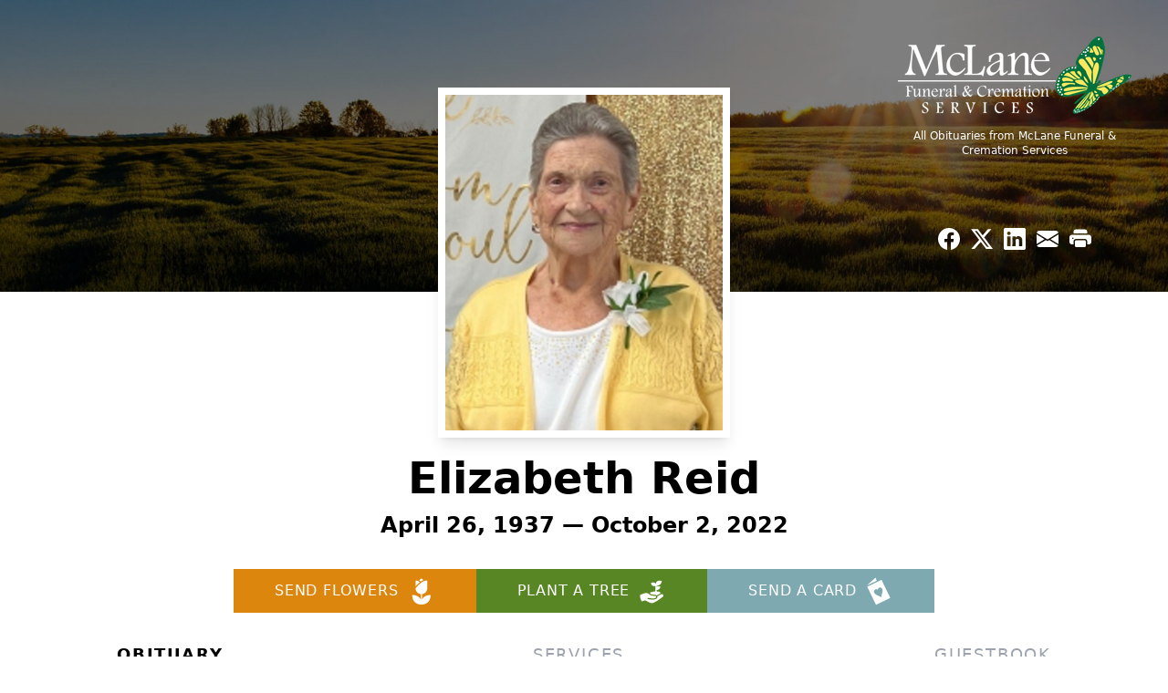

--- FILE ---
content_type: text/html; charset=UTF-8
request_url: https://www.mclanefuneralservices.com/obituaries/elizabeth-reid
body_size: 18928
content:
<!DOCTYPE html>
<html lang="en">

<head>
    <title>Elizabeth Reid Obituary October 2, 2022 - McLane Funeral &amp; Cremation Services</title>

    <script>window['translations'] = {"campaign":{"donation":"Donation","donations":"Donations","goal-met":"Goal Met!","donate-now":"Donate Now","name":"Your Name","email":"Your Email","anon":"Don\'t display my name publicly.","custom-tip":"Use a custom tip","custom-tip-no":"Do not use a custom tip","fee":"Donations have a <span class=\"font-bold\">0% platform fee<\/span> for families and funeral homes. This platform relies on donors like you to support our service and families in need. <span class=\"font-bold\">Tips do not go to the Funeral Home.<\/span>","donate":"Donate","complete":"Complete Donation","raised-1":"Raised of","raised-2":"goal","doing":"What is this thing doing right now?","error":"An error occurred loading the payment form. Please try again another time.","processed":"Your contribution has been processed and will be visible within a few minutes.","please-donate":"Please considering donating to help defray the costs of the services.","register-now":"Register Now","title":"Success!","obit-listing-title":"Crowdfunding Campaigns"},"classic":{"form-to-complete":"Complete the form below to get directions for the :service for :name.","receive-text":"You should be receiving a text shortly. Verify the phone number is correct.","receive-text-no-verify":"You should be receiving a text shortly.","now-registered":"You are now registered for this event.","no-services":"No services have been scheduled at this time.","post-thanks":"Thank you for your submission!","post-moderator":"Your entry is being reviewed by a moderator before it\'s added to the guestbook.","check-email":"Check Your Email","confirm-sub":"to confirm your subscription to receive updates about this obituary","photos":"Add Photos","event-reserved":"Tickets reserved, you will be contacted shortly."},"event":{"number":"Number in Party","no-reg":"No Registrations","processed":"RSVP Processed","close":"Close","complete":"Complete RSVP","full":"Event Full","registered":"You have been registered for this event.","intro":"Complete the form below to RSVP for the :service for :name","full-spaces":"There are not :num spaces available for this event.","full-capacity":"The event has reached capacity.","unavailable":"We\'re Currently Under Maintenance","unavailable-msg":"We\u2019re making improvements to our system and are unable to process requests at the moment, including RSVPs. Please check back later, and we appreciate your patience during this time. We apologize for the inconvenience."},"forms":{"submit":"Submit","first-name":"First Name","middle-name":"Middle Name","last-name":"Last Name","email":"Email","phone":"Phone Number","required":"Required"},"guestbook":{"guestbook":"Guestbook","submit":"Submit Post","light":"Light Candle","photos":"Add Photos","placeholder":"(optional) Leave a message to share your favorite memories and offer words of sympathy","placeholder-first":"(optional) Be the first to share your favorite memories and offer words of sympathy","select-photos":"Select Photos","up-to":"up to 10MB","your-name":"Your name","your-email":"(optional) Your email","subscribe":"Subscribe to this obituary\'s updates","thank":"Thank you for your submission!","review":"Your entry is being reviewed by a moderator before it\'s added to the guestbook.","check-email":"Check Your Email","preview":"Preview","confirm-sub":"to confirm your subscription to receive updates about this obituary","share":"Share this Memorial","unavailable":"Guestbook Posting Temporarily Unavailable","unavailable-msg":"We are currently making improvements to ensure the best experience. Please check back soon to share your heartfelt messages. We appreciate your understanding and patience.","name-long":"Your input seems longer than a typical name. Please share your condolence in the message field below."},"meta":{"opengraph-description":"View :name\'s obituary, find service dates, and sign the guestbook.","opengraph-description-flowers":"View :name\'s obituary, send flowers, find service dates, and sign the guestbook."},"obituaries":{"obituary":"Obituary","videos":"Videos","video":"Video","share":"Share","service":"Service","gallery":"Gallery","photo":"Photo","other":"Other","guestbook":"Guestbook","schedule-header":"Service Schedule","todays-services":"Today\'s Services","upcoming-services":"Upcoming Services","past-services":"Past Services","private-service":"Private Service","future-date-text":"Service will be held at a future date","phone-number":"Phone Number","directions":"Directions","send-directions":"Send Directions","text-directions":"Text Directions","get-directions":"Get Directions","plant-trees":"Plant Trees","plant-a-tree":"Plant A Tree","send-a-card":"Send a Card","send-a-gift":"Send a Gift","send-flowers":"Send Flowers","directions-info":"Enter your phone number above to have directions sent via text. Standard text messaging rates apply.","directions-info-1":"Enter your phone number above to have directions sent via text.","directions-info-2":"*Standard text messaging rates apply.","sympathy-gift-cta":"Send a Sympathy Gift","memorial-tree-cta":"Plant Memorial Trees","profile-photo":"Profile Photo","order-flowers":"Order Flowers","flowers-cta":"now for guaranteed delivery before :name\'s visitation","hand-delivered-florist":"Hand delivered by a local florist","send-sympathy-card":"Send a Sympathy Card","send-sympathy-gift":"Send a Sympathy Gift","donation-memory":"In memory of :name, please consider making a donation to one of the following charities","donation-memory-2":"Make a donation to one of the following charities in remembrance of :name","donation-memory-3":"Make a donation to <strong class=\"text-blue-500\">:charity<\/strong> in memory of :name","open":"Open","cemetery-information":"Cemetery Information","cemetery-deliver-flowers":"Deliver Flowers To The Cemetery","livestream":"Livestream","watch-livestream":"Watch Livestream","today":"Today","watch-now":"Watch Now","photo-gallery":"Photo Gallery","photo-gallery-life-of":"The Life of","photo-gallery-photos":"Photos","all-obituaries":"All Obituaries","all-obituaries-from":"All Obituaries from :name","emblem":"Emblem","cta-tree-sales":"To order <a onclick=\"gTukOutbound(\'memorial trees\', \':url\');\" class=\"text-blue-600 hover:text-blue-400 hover:underline\" href=\":url\" target=\"_blank\">memorial trees<\/a> in memory of :name, please visit our <a onclick=\"gTukOutbound(\'tree store\', \':url\');\" class=\"text-blue-600 hover:text-blue-400 hover:underline\" href=\":url\" target=\"_blank\">tree store<\/a>.","cta-flower-sales":"To send flowers to the family in memory of :name, please visit our <a onclick=\"gTukOutbound(\'flower store\', \':url\');\" class=\"text-blue-600 hover:text-blue-400 hover:underline\" href=\":url\" target=\"_blank\">flower store<\/a>.","cta-flower-tree-sales":"To order <a onclick=\"gTukOutbound(\'memorial trees\', \':tree_url\');\" class=\"text-blue-600 hover:text-blue-400 hover:underline\" href=\":tree_url\" target=\"_blank\">memorial trees<\/a> or send flowers to the family in memory of :name, please visit our <a onclick=\"gTukOutbound(\'flower store\', \':flower_url\');\" class=\"text-blue-600 hover:text-blue-400 hover:underline\" href=\":flower_url\" target=\"_blank\">flower store<\/a>.","add-to-calendar":"Add to Calendar","click-to-watch":"Click to watch","no-audio":"Your browser does not support the audio tag.","view-details":"View Details","return":"Return to Current Obituaries","captcha":"This site is protected by reCAPTCHA and the <br \/> Google <a href=\"https:\/\/policies.google.com\/privacy\" target=\"_blank\">Privacy Policy<\/a> and <a href=\"https:\/\/policies.google.com\/terms\" target=\"_blank\">Terms of Service<\/a> apply.","visits":"Visits","street-map":"Service map data &copy; <a href=\"https:\/\/www.openstreetmap.org\/copyright\">OpenStreetMap<\/a> contributors","donate-pledge":"Donate via Pledge","submitting":"Submitting","listen-to-obituary":"Listen to Obituary"},"pagination":{"previous":"&laquo; Pr\u00e9c\u00e9dent","next":"Suivant &raquo;"},"share":{"email-text":"Click the link below to view the obituary for :name","for":"Obituary for","copy-clip":"Copy to Clipboard","copy-link":"Copy Link","copied":"Copied","select":"Please select what you would like included for printing:","header":"Header","portrait-photo":"Portrait Photo","print":"Print","copy-mail":"Copy the text below and then paste that into your favorite email application","or":"OR","open-email":"Open In Email Client","email":"Email","select-print":"Please select what you would like included for printing","services":"Services"},"timezones":{"Hawaii (no DST)":"Hawaii (no DST)","Hawaii":"Hawaii","Alaska":"Alaska","Pacific":"Pacific","Mountain":"Mountain","Mountain (no DST)":"Mountain (no DST)","Central":"Central","Central (no DST)":"Central (no DST)","Eastern":"Eastern","Eastern (no DST)":"Eastern (no DST)","Atlantic":"Atlantic","Atlantic (no DST)":"Atlantic (no DST)","Newfoundland":"Newfoundland"},"validation":{"phone":"Please enter a valid phone number"}};</script>
    <script>
        window.locale = 'en-US';
        window.sentryRelease = 'ce50d6b022042d46b378c6c04f77c585cbc6cc6b';
    </script>
                <!-- Google Tag Manager -->
        <script>(function(w,d,s,l,i){w[l]=w[l]||[];w[l].push({'gtm.start':
                    new Date().getTime(),event:'gtm.js'});var f=d.getElementsByTagName(s)[0],
                j=d.createElement(s),dl=l!='dataLayer'?'&l='+l:'';j.async=true;j.src=
                'https://www.googletagmanager.com/gtm.js?id='+i+dl;f.parentNode.insertBefore(j,f);
            })(window,document,'script','dataLayer','GTM-PKTRPTC');</script>
        <!-- End Google Tag Manager -->
    
        <!-- Global site tag (gtag.js) - Google Analytics -->
<script async src="https://www.googletagmanager.com/gtag/js?id=G-T83NW3NFPD"></script>
<script>
    window.dataLayer = window.dataLayer || [];
    function gtag(){dataLayer.push(arguments);}
    gtag('js', new Date());

    gtag('config', 'G-T83NW3NFPD');
</script>
    
        <!-- Google Tag Manager -->
<script>(function(w,d,s,l,i){w[l]=w[l]||[];w[l].push({'gtm.start':
new Date().getTime(),event:'gtm.js'});var f=d.getElementsByTagName(s)[0],
j=d.createElement(s),dl=l!='dataLayer'?'&l='+l:'';j.async=true;j.src=
'https://www.googletagmanager.com/gtm.js?id='+i+dl;f.parentNode.insertBefore(j,f);
})(window,document,'script','dataLayer','GTM-5GBKPZN');</script>
<!-- End Google Tag Manager -->
    

    <meta charset="utf-8">
    <meta name="viewport" content="width=device-width, initial-scale=1">
    <meta name="csrf-token" content="6hOXCGjrdp69NyU7yt5TePys3T4rqRYF5ykvV0Ig">
    <meta name="description" content="Elizabeth (Jean G.) Reid, 85, of Lake Park, died on Sunday, October 2, 2022, after a lengthy illness. Born in Orlando to the late William S. &amp; Ora Jane Wheeler Green, she has li...">

    <meta property="og:image" content="https://cdn.tukioswebsites.com/social/facebook/fb_3/f07cd907-1e5f-45fd-9236-7e7203db2c99/679066eda34fb9e16c72d1aaaf6b21f3_2826740ab4e58dbafde71d95dc866089" />
    
    <meta property="og:image:width" content="1200" />
    <meta property="og:image:height" content="630" />

    <meta property="og:title" content="Elizabeth Reid Obituary October 2, 2022 - McLane Funeral &amp; Cremation Services" />
    <meta property="og:type" content="article" />
    <meta property="og:url" content="https://www.mclanefuneralservices.com/obituaries/elizabeth-reid" />
    <meta property="og:site_name" content="McLane Funeral &amp; Cremation Services" />
    <meta property="og:description" content="View Elizabeth Reid&#039;s obituary, send flowers, find service dates, and sign the guestbook." />

    <meta name="twitter:card" content="summary">
    <meta property="twitter:domain" content="https://www.mclanefuneralservices.com">
    <meta property="twitter:url" content="https://www.mclanefuneralservices.com/obituaries/elizabeth-reid">
    <meta name="twitter:title" content="Elizabeth Reid Obituary October 2, 2022 - McLane Funeral &amp; Cremation Services">
    <meta name="twitter:description" content="View Elizabeth Reid&#039;s obituary, send flowers, find service dates, and sign the guestbook.">
    <meta name="twitter:image" content="https://cdn.tukioswebsites.com/8661447a-4613-4950-b83c-63ff9557b74a/lg">

    <!-- Scripts -->

    <link rel="modulepreload" href="https://websites.tukios.com/build/assets/leaflet-BM3A9_DV.js" /><link rel="modulepreload" href="https://websites.tukios.com/build/assets/_commonjsHelpers-UeeZP0Db.js" /><link rel="modulepreload" href="https://websites.tukios.com/build/assets/_sentry-release-injection-file-CXXimKzE.js" /><script type="module" src="https://websites.tukios.com/build/assets/leaflet-BM3A9_DV.js"></script>
    <script src="https://hello.pledge.to/assets/widget.js" id="plg-widget" async="async"></script>

    <link rel="canonical" href="https://www.mclanefuneralservices.com/obituaries/elizabeth-reid" />

    <!-- Fonts -->
    <link rel="preconnect" href="https://fonts.googleapis.com">
    <link rel="preconnect" href="https://fonts.gstatic.com" crossorigin>
            <link href="https://fonts.googleapis.com/css2?family=Lobster&family=Roboto+Slab:wght@100;200;300&display=swap" rel="stylesheet">
    
    <!-- Styles -->
    <link rel="preload" as="style" href="https://websites.tukios.com/build/assets/app-BTX4L0Vy.css" /><link rel="stylesheet" href="https://websites.tukios.com/build/assets/app-BTX4L0Vy.css" />    <link rel="preload" as="style" href="https://websites.tukios.com/build/assets/gallery-D9srmEiI.css" /><link rel="stylesheet" href="https://websites.tukios.com/build/assets/gallery-D9srmEiI.css" />    <link rel="stylesheet" href="https://websites.tukios.com/vendor/leaflet/leaflet.css">
    
        <link rel="icon" type="image/x-icon" href="https://cdn.tukioswebsites.com/0433819b-39ec-4c9e-b668-96d4c031154b/original">
    
    <script>
        var gck = '6LfW5n8pAAAAAJ0-CgZlX5new7ts8jafKNcki1CD'
        var websiteUrl = 'https://www.mclanefuneralservices.com'
        var returnToObituariesUrl = 'https://www.mclanefuneralservices.com/obituaries'

        function returnToObituaries(e) {
            if(document.referrer.includes(websiteUrl)) {
                history.back()
            }
            else {
                window.location.href = returnToObituariesUrl
            }
        }
    </script>

    <script type='application/ld+json'>
{
    "@context": "http:\/\/schema.org",
    "@type": "NewsArticle",
    "articleBody": "Elizabeth (Jean G.) Reid, 85, of Lake Park, died on Sunday, October 2, 2022, after a lengthy illness. Born in Orlando to the late William S. & Ora Jane Wheeler Green, she has lived in this area for the past 66 years. In the early 1950's, Jean was visiting family in Turner County when she met Juhan Reid. They soon started dating and were married on June 26, 1952. The Reids moved to Valdosta in 1956 for his job. Mrs. Reid was a homemaker during this time, raising her family. As the kids got older, she worked for several years as the Chief Deputy Clerk for the Superior Court in Echols County, she then worked for over a decade at United Van Lines. Mrs. Reid's true passion came in caring for others, she loved baking cakes for family, friends and church members and entertaining in her home. She was a member of Macedonia Baptist Church for 58 years and served as church treasurer for 12 years.Survivors include her husband of 70 years, Juhan Lamar Reid of Lake Park; two sons and daughters in law, Larry & Teresa Reid of Valdosta and Ralph & Debra Reid of Lake Park; a daughter and son in law, Joyce & Chester Register of Fargo; twelve grandchildren, Kim( & Dennis) Henderson, Andy (& Stacy) Reid, Mitzi (& William) Brown, Stephanie Reid, Allen ( & Adrianne) Reid, Jason (& Toshia) Reid, Christina (& Ryan) McCulley, Lindsey (& Tia) Smith, Elizabeth Register, Chester (& Fianc\u00e9e Jade Williams) Register, Jr., and Candacey Register. Also surviving are 20 great grandchildren, 4 great great grandchildren; a sister Mary Lois Payton of Atlanta and her half brother, William Clarence Green of Texas.The funeral for Mrs. Reid will be held at 11 am on Thursday, October 6, 2022, at Macedonia Baptist Church. Rev. Wayne Boykin will officiate. Burial will follow in the church cemetery. The family will receive friends from 5 until 7 pm, Wednesday, October 5, 2022, at Carson McLane Funeral Home. Flowers will be accepted or donations may be made to Macedonia Baptist Church, PO Box 203, Statenville, GA 31648. Condolences may be conveyed to the family on the obituary page of www.mclanecares.com Carson McLane Funeral Home",
    "articleSection": "Obituaries",
    "author": [
        {
            "@type": "Person",
            "name": "McLane Funeral & Cremation Services"
        }
    ],
    "creator": "https:\/\/www.mclanefuneralservices.com",
    "dateCreated": "2024-02-26T15:53:11.000000Z",
    "dateModified": "2024-02-26T15:53:11.000000Z",
    "datePublished": "2024-02-25T19:08:51.000000Z",
    "description": "Elizabeth (Jean G.) Reid, 85, of Lake Park, died on Sunday, October 2, 2022, after a lengthy illness. Born in Orlando to the late William S. & Ora Jane Wheeler Green, she has li...",
    "genre": "Obituary(Obit), Biography",
    "headline": "Elizabeth Reid Obituary 2022 - McLane Funeral & Cremation Services",
    "mainEntityOfPage": {
        "@type": "WebPage",
        "@id": "https:\/\/www.mclanefuneralservices.com\/obituaries\/elizabeth-reid"
    },
    "publisher": {
        "@type": "Organization",
        "name": "McLane Funeral & Cremation Services",
        "logo": {
            "@type": "ImageObject",
            "height": 309,
            "url": "https:\/\/cdn.tukioswebsites.com\/8661447a-4613-4950-b83c-63ff9557b74a\/lg",
            "width": 265
        }
    },
    "url": "https:\/\/www.mclanefuneralservices.com\/obituaries\/elizabeth-reid"
}</script>

    <link rel="modulepreload" href="https://websites.tukios.com/build/assets/alpine-BfL-ijlM.js" /><link rel="modulepreload" href="https://websites.tukios.com/build/assets/_sentry-release-injection-file-CXXimKzE.js" /><script type="module" src="https://websites.tukios.com/build/assets/alpine-BfL-ijlM.js"></script></head>

<body class="">
        <div class="relative">
        <!-- Google Tag Manager (noscript) -->
    <noscript><iframe src="https://www.googletagmanager.com/ns.html?id=GTM-PKTRPTC"
                      height="0" width="0" style="display:none;visibility:hidden"></iframe></noscript>
    <!-- End Google Tag Manager (noscript) -->

        <script>
        if (typeof gtmLegacy === 'undefined') {
            function gtmLegacy(event, data) {
                var gtmData = Object.assign(data, {'send_to': 'GTM-PKTRPTC', 'event': event});
                window.dataLayer.push(gtmData);
            }
        }

        if (typeof gTukOutbound === 'undefined') {
            function gTukOutbound(text, url) {
                gtmLegacy('click_url', {
                    'link' : {
                        'text': text,
                    },
                    'outbound': {
                        'url': url,
                    },
                });
            }
        }
        if (typeof gTukCta === 'undefined') {
            function gTukCta(name, type = 'button') {
                gtmLegacy('click_cta', {
                    'cta' : {
                        'name': name,
                        'type': type,
                    },
                });
            }
        }
        if (typeof gTukSocial === 'undefined') {
            function gTukSocial(network) {
                gtmLegacy('social_share', {
                    'social' : {
                        'network': network,
                    },
                });
            }
        }
        gtmLegacy('pageMetaData', {'page':{"next_of_kin":"","vendors":{"0":"Condolences","2":"Aftercare"},"ecom_types":["Flowers","Trees","Cards"],"ecom_enabled":true,"syndication":false,"external_location_code":"411121","tukios_fhid":"2268","days_to_first_service":0,"days_to_last_service":0,"days_active":696,"days_since_zero":-1208,"service_count":3}});
    </script>

                <!-- Google Tag Manager (noscript) -->
<noscript><iframe src="https://www.googletagmanager.com/ns.html?id=GTM-5GBKPZN"
height="0" width="0" style="display:none;visibility:hidden"></iframe></noscript>
<!-- End Google Tag Manager (noscript) -->
        

        <script>

        window.onload = () => {
            const hamburger = document.getElementById('hamburger-menu')
            const desktopStickyMenu = document.getElementById('desktop-sticky-menu')
            const sections = document.getElementsByClassName("section")

            document.querySelectorAll('[data-menu-item]').forEach(item => {
                item.addEventListener('click', evt => {
                    evt.preventDefault()
                    let target = item.getAttribute('data-menu-item')
                    let section = Array.from(sections).filter(section => section.getAttribute('data-menu-target') == target)
                    //window.scrollTo(0, section[0].getBoundingClientRect().top + window.scrollY - 90)
                    window.scrollTo({
                        top: section[0].getBoundingClientRect().top + window.scrollY - 90,
                        left: 0,
                        behavior: 'smooth'
                    })
                })
            })

            window.onscroll = () => {
                // Handle mobile sticky
                if (window.scrollY <= 10) {
                    hamburger.classList.remove('text-black', 'bg-white', 'shadow-lg')
                    hamburger.classList.add('text-white', 'bg-white/10')
                } else {
                    hamburger.classList.remove('text-white', 'bg-white/10')
                    hamburger.classList.add('text-black', 'bg-white', 'shadow-lg')
                }
            }

            const intersectionObserver = new IntersectionObserver((entries) => {
                if (entries[0].intersectionRatio == 0) {
                    desktopStickyMenu.classList.add('shadow-lg')
                } else {
                    desktopStickyMenu.classList.remove('shadow-lg')
                }
            }, { threshold: [0, 1] })

            const sectionObserver = new IntersectionObserver((entries) => {
                entries.forEach(entry => {
                    let target = entry.target.getAttribute('data-menu-target')
                    if (entry.intersectionRatio >= .25) {
                        document.querySelectorAll('[data-menu-item]').forEach(item => {
                            item.classList.remove('font-bold', 'text-black')
                        })
                        document.querySelectorAll('[data-menu-item="' + target + '"]').forEach(item => {
                            item.classList.add('font-bold', 'text-black')
                        })
                    }
                })
            }, { threshold: [0, .25] })

            intersectionObserver.observe(document.querySelector("#observer"))

            for (let i = 0; i < sections.length; i++) {
                sectionObserver.observe(sections[i])
            }

        }
    </script>

    <div x-data="{ open: false }" class="sticky absolute top-0 left-0 w-full z-50" id="mobile-sticky-menu">
        <div class="absolute right-2 top-2 md:hidden w-12 h-12 flex justify-center items-center rounded-full text-white bg-white/10" @click="open = true" id="hamburger-menu">
            <svg class="w-8 h-8" xmlns="http://www.w3.org/2000/svg" viewBox="0 0 20 20" fill="currentColor" aria-hidden="true" data-slot="icon">
  <path fill-rule="evenodd" d="M2 4.75A.75.75 0 0 1 2.75 4h14.5a.75.75 0 0 1 0 1.5H2.75A.75.75 0 0 1 2 4.75ZM2 10a.75.75 0 0 1 .75-.75h14.5a.75.75 0 0 1 0 1.5H2.75A.75.75 0 0 1 2 10Zm0 5.25a.75.75 0 0 1 .75-.75h14.5a.75.75 0 0 1 0 1.5H2.75a.75.75 0 0 1-.75-.75Z" clip-rule="evenodd"/>
</svg>        </div>
        <div x-show="open" x-cloak class="fixed inset-0 flex z-50 md:hidden"
        >
            <div x-show="open"
                class="fixed inset-0 bg-gray-600/75 opacity-100"
                x-transition:leave="transition ease-in-out duration-300"
            ></div>
            <div
                x-show="open"
                class="relative left-0 bg-white flex-1 flex flex-col transition duration-300 transform w-full max-w-xs h-screen overflow-hidden p-6 translate-x-0"
                x-transition:enter="transition ease-in-out duration-300 transform"
                x-transition:enter-start="-translate-x-full"
                x-transition:enter-end="translate-x-0"
                x-transition:leave="transition ease-in-out duration-300 transform"
                x-transition:leave-start="translate-x-0"
                x-transition:leave-end="-translate-x-full"
            >
                <a @click="open = false" class="text-black absolute top-2 right-2"><svg class="w-8 h-8" xmlns="http://www.w3.org/2000/svg" fill="none" viewBox="0 0 24 24" stroke-width="1.5" stroke="currentColor" aria-hidden="true" data-slot="icon">
  <path stroke-linecap="round" stroke-linejoin="round" d="M6 18 18 6M6 6l12 12"/>
</svg></a>
                <ul class="flex flex-col gap-2 uppercase text-gray-500 tracking-widest font-weight bold">
                                            <li><a href="#" class="block text-black font-bold" @click="open = false" data-menu-item="obituaries">Obituary</a></li>
                                            <li><a href="#" class="block" @click="open = false" data-menu-item="service-schedule">Services</a></li>
                                            <li><a href="#" class="block" @click="open = false" data-menu-item="guestbook">Guestbook</a></li>
                                        <li class="border-t border-gray-200 my-2"></li>
                    <li><a href="https://www.mclanefuneralservices.com/obituaries" class="block">All Obituaries</a></li>
                </ul>
            </div>
        </div>
    </div>

    <!-- Cover Image -->
    <div class="w-full h-80 relative flex justify-center section" data-menu-target="obituaries">
        <div class="text-white relative md:absolute md:right-0 md:top-0 z-20 h-80 flex flex-col justify-between p-10">
            <div class="w-56 md:w-64">
                <div class="text-3xl w-full text-center text-white mb-4">
                    <a href="https://www.mclanefuneralservices.com" class="flex justify-center">
                                                <img src="https://cdn.tukioswebsites.com/697107da-7f69-421c-a97d-df4acc385776/sm" class="max-h-28 md:max-h-44 max-w-full" alt="McLane Funeral &amp; Cremation Services Logo" />
                                            </a>
                </div>
                <a href="https://www.mclanefuneralservices.com/obituaries" class="hidden md:block text-center text-xs hover:underline">All Obituaries from McLane Funeral &amp; Cremation Services</a>
            </div>
            <script>
    var theGtukCta = window.gTukCta;
    function shareModals() {
        return {
            open: false,
            print: false,
            email: false,
            print_data: {
                guestbook: true,
                services: true,
                header: true,
                portrait: true,
            },
            button_text: "Copy to Clipboard",
            email_text: "Click the link below to view the obituary for Elizabeth Reid\n\nhttps:\/\/www.mclanefuneralservices.com\/obituaries\/elizabeth-reid",
            gTukCta() {
                theGtukCta();
            },
            copyToClipboard() {
                if (navigator.clipboard) {
                    navigator.clipboard.writeText(
                        this.email_text
                    ).then(() => {
                        this.button_text = 'Copied!'
                    });
                } else {

                }
            },
            mailto() {
                const subjectText = "Obituary for" + " " + "Elizabeth Reid";
                const subject = encodeURIComponent(subjectText);
                const emailBody = encodeURIComponent(this.email_text);
                return 'mailto:?body=' + emailBody + '&subject=' + subject;
            },
            mobileShare() {
                if (navigator.share) {
                    navigator.share({
                        title: "Elizabeth Reid",
                        url: "https:\/\/www.mclanefuneralservices.com\/obituaries\/elizabeth-reid"
                    }).then(() => {
                        console.log('Thanks for sharing!');
                    })
                    .catch(console.error);
                } else {
                    // fallback
                }
            },
            openEmail() {
                this.open = true;
                this.print = false;
                this.email = true;
            },
            openPrint() {
                this.open = true;
                this.print = true;
                this.email = false;
            },
            close() {
                this.open = false;
                this.print = false;
                this.email = false;
            },
            closePrint () {
                document.body.removeChild(this.__container__);
            },
            setPrint () {
                this.contentWindow.__container__ = this;
                this.contentWindow.onbeforeunload = this.closePrint;
                this.contentWindow.onafterprint = this.closePrint;
                this.contentWindow.focus(); // Required for IE
                this.contentWindow.print();
            },
            printPage () {
                const oHideFrame = document.createElement("iframe");
                const urlPieces = [location.protocol, '//', location.host, location.pathname];
                let url = urlPieces.join('');

                let query = Object.fromEntries(
                    Object.entries(this.print_data).map(
                        ([k, v]) => [k, v ? 1 : 0]
                    )
                )
                query.print = 1
                query.readonly = 1

                url += '?' + new URLSearchParams(query).toString();

                oHideFrame.onload = this.setPrint;
                oHideFrame.style.position = "fixed";
                oHideFrame.style.right = "0";
                oHideFrame.style.bottom = "0";
                oHideFrame.style.width = "0";
                oHideFrame.style.height = "0";
                oHideFrame.style.border = "0";
                oHideFrame.src = url;
                document.body.appendChild(oHideFrame);
                this.gTukCta('share_print', 'button');
            }
        }
    }
</script>
<div x-data="shareModals" class="hidden md:flex gap-1 justify-center" @keydown.escape="close">
            <a onclick="gTukSocial('facebook');" href="https://www.facebook.com/sharer.php?u=https%3A%2F%2Fwww.mclanefuneralservices.com%2Fobituaries%2Felizabeth-reid" target="_blank" class="w-9 h-9 flex justify-center items-center" aria-label="Share on Facebook">
            <svg class="w-6 h-6" xmlns="http://www.w3.org/2000/svg" width="16" height="16" fill="currentColor" class="bi bi-facebook" viewBox="0 0 16 16">
  <path d="M16 8.049c0-4.446-3.582-8.05-8-8.05C3.58 0-.002 3.603-.002 8.05c0 4.017 2.926 7.347 6.75 7.951v-5.625h-2.03V8.05H6.75V6.275c0-2.017 1.195-3.131 3.022-3.131.876 0 1.791.157 1.791.157v1.98h-1.009c-.993 0-1.303.621-1.303 1.258v1.51h2.218l-.354 2.326H9.25V16c3.824-.604 6.75-3.934 6.75-7.951"/>
</svg>        </a>
                <a onclick="gTukSocial('x');"  href="https://twitter.com/intent/tweet?url=https%3A%2F%2Fwww.mclanefuneralservices.com%2Fobituaries%2Felizabeth-reid" target="_blank" class="w-9 h-9 flex justify-center items-center" aria-label="Share on X">
            <svg class="w-6 h-6" xmlns="http://www.w3.org/2000/svg" width="16" height="16" fill="currentColor" class="bi bi-twitter-x" viewBox="0 0 16 16">
  <path d="M12.6.75h2.454l-5.36 6.142L16 15.25h-4.937l-3.867-5.07-4.425 5.07H.316l5.733-6.57L0 .75h5.063l3.495 4.633L12.601.75Zm-.86 13.028h1.36L4.323 2.145H2.865z"/>
</svg>        </a>
                <a onclick="gTukSocial('linkedin');"  href="https://www.linkedin.com/sharing/share-offsite/?url=https%3A%2F%2Fwww.mclanefuneralservices.com%2Fobituaries%2Felizabeth-reid" target="_blank" class="w-9 h-9 flex justify-center items-center" aria-label="Share on LinkedIn">
            <svg class="w-6 h-6" xmlns="http://www.w3.org/2000/svg" width="16" height="16" fill="currentColor" class="bi bi-linkedin" viewBox="0 0 16 16">
  <path d="M0 1.146C0 .513.526 0 1.175 0h13.65C15.474 0 16 .513 16 1.146v13.708c0 .633-.526 1.146-1.175 1.146H1.175C.526 16 0 15.487 0 14.854zm4.943 12.248V6.169H2.542v7.225zm-1.2-8.212c.837 0 1.358-.554 1.358-1.248-.015-.709-.52-1.248-1.342-1.248S2.4 3.226 2.4 3.934c0 .694.521 1.248 1.327 1.248zm4.908 8.212V9.359c0-.216.016-.432.08-.586.173-.431.568-.878 1.232-.878.869 0 1.216.662 1.216 1.634v3.865h2.401V9.25c0-2.22-1.184-3.252-2.764-3.252-1.274 0-1.845.7-2.165 1.193v.025h-.016l.016-.025V6.169h-2.4c.03.678 0 7.225 0 7.225z"/>
</svg>        </a>
                <a onclick="gTukSocial('email');" href="#" class="w-9 h-9 flex justify-center items-center" @click.prevent="openEmail" aria-label="Share via Email">
            <svg class="w-6 h-6" xmlns="http://www.w3.org/2000/svg" width="16" height="16" fill="currentColor" class="bi bi-envelope-fill" viewBox="0 0 16 16">
  <path d="M.05 3.555A2 2 0 0 1 2 2h12a2 2 0 0 1 1.95 1.555L8 8.414zM0 4.697v7.104l5.803-3.558zM6.761 8.83l-6.57 4.027A2 2 0 0 0 2 14h12a2 2 0 0 0 1.808-1.144l-6.57-4.027L8 9.586zm3.436-.586L16 11.801V4.697z"/>
</svg>        </a>
                <a href="#" class="w-9 h-9 flex justify-center items-center" @click.prevent="openPrint" aria-label="Print Obituary">
            <svg class="w-6 h-6" xmlns="http://www.w3.org/2000/svg" width="16" height="16" fill="currentColor" class="bi bi-printer-fill" viewBox="0 0 16 16">
  <path d="M5 1a2 2 0 0 0-2 2v1h10V3a2 2 0 0 0-2-2zm6 8H5a1 1 0 0 0-1 1v3a1 1 0 0 0 1 1h6a1 1 0 0 0 1-1v-3a1 1 0 0 0-1-1"/>
  <path d="M0 7a2 2 0 0 1 2-2h12a2 2 0 0 1 2 2v3a2 2 0 0 1-2 2h-1v-2a2 2 0 0 0-2-2H5a2 2 0 0 0-2 2v2H2a2 2 0 0 1-2-2zm2.5 1a.5.5 0 1 0 0-1 .5.5 0 0 0 0 1"/>
</svg>        </a>
    
    <!-- MODAL -->
    <div x-show="open" style="display: none" class="fixed z-50 inset-0 overflow-y-auto" aria-labelledby="modal-title" role="dialog" aria-modal="true">
        <div class="flex items-end justify-center min-h-screen pt-4 px-4 pb-20 text-center sm:block sm:p-0">
            <!--
            Background overlay, show/hide based on modal state.
            -->
            <div class="fixed inset-0 bg-gray-500/75 transition-opacity" aria-hidden="true"></div>

            <!-- This element is to trick the browser into centering the modal contents. -->
            <span class="hidden sm:inline-block sm:align-middle sm:h-screen" aria-hidden="true">&#8203;</span>

            <!--
            Modal panel, show/hide based on modal state.
            -->
            <div class="relative inline-block align-bottom bg-white rounded-lg text-left z-50 overflow-hidden shadow-xl transform transition-all sm:my-8 sm:align-middle sm:max-w-xl sm:w-full" @click.away="close">
                                <div>
                    <form x-show="print" method="get" action="" target="_blank" class="text-gray-700" >
                        <input type="hidden" name="readonly" value="1">
                        <input type="hidden" name="print" value="1">
                        <!-- Header -->
                        <div class="p-6 border-b border-gray-150 flex justify-between">
                            <div class="text-lg font-bold">Print</div>
                            <a class="cursor-pointer" @click.prevent="close"><svg class="w-6 h-6" xmlns="http://www.w3.org/2000/svg" width="16" height="16" fill="currentColor" class="bi bi-x" viewBox="0 0 16 16">
  <path d="M4.646 4.646a.5.5 0 0 1 .708 0L8 7.293l2.646-2.647a.5.5 0 0 1 .708.708L8.707 8l2.647 2.646a.5.5 0 0 1-.708.708L8 8.707l-2.646 2.647a.5.5 0 0 1-.708-.708L7.293 8 4.646 5.354a.5.5 0 0 1 0-.708"/>
</svg></a>
                        </div>
                        <!-- Main body of modal -->
                        <div class="p-6">
                            <p class="mb-4">Please select what you would like included for printing:</p>
                            <ul>
                                <li><input type="checkbox" name="header" value="1" x-model="print_data.header"> Header</li>
                                <li><input type="checkbox" name="portrait" value="1" x-model="print_data.portrait"> Portrait Photo</li>
                                <li><input type="checkbox" name="services" value="1" x-model="print_data.services"> Services</li>
                                <li><input type="checkbox" name="guestbook" value="1" x-model="print_data.guestbook"> Guestbook</li>
                            </ul>
                        </div>
                        <!-- Footer with buttons -->
                        <div class="p-6 border-t border-gray-150">
                            <button type="button" @click.prevent="printPage()" class="shadow-sm border border-transparent text-white bg-blue-600 hover:bg-blue-700 focus:ring-blue-500 px-4 py-2 text-sm rounded-md inline-flex items-center justify-center font-medium focus:outline-none focus:ring-2 focus:ring-offset-2">Print</button>
                        </div>
                    </form>
                </div>
                                                <div x-show="email" class="text-gray-700">
                    <!-- Header -->
                    <div class="p-6 border-b border-gray-150 flex justify-between">
                        <div class="text-lg font-bold">Email</div>
                        <a class="cursor-pointer" @click.prevent="close"><svg class="w-6 h-6" xmlns="http://www.w3.org/2000/svg" width="16" height="16" fill="currentColor" class="bi bi-x" viewBox="0 0 16 16">
  <path d="M4.646 4.646a.5.5 0 0 1 .708 0L8 7.293l2.646-2.647a.5.5 0 0 1 .708.708L8.707 8l2.647 2.646a.5.5 0 0 1-.708.708L8 8.707l-2.646 2.647a.5.5 0 0 1-.708-.708L7.293 8 4.646 5.354a.5.5 0 0 1 0-.708"/>
</svg></a>
                    </div>
                    <!-- Main body of modal -->
                    <div class="p-6">
                        <div class="flex justify-between mb-2">
                            <p class="text-sm">Copy the text below and then paste that into your favorite email application</p>
                            <button class="shadow-sm border border-gray-300 text-gray-700 bg-gray-100 hover:bg-gray-200 focus:ring-gray-500 px-4 py-1.5 text-xs rounded-md inline-flex items-center justify-center font-medium focus:outline-none focus:ring-2 focus:ring-offset-2" @click.prevent="copyToClipboard" x-text="button_text"></button>
                        </div>
                        <textarea disabled class="w-full border border-gray-200 rounded h-28 select-all text-sm" x-model="email_text"></textarea>
                        <p class="text-center text-xl font-bold my-4">OR</p>
                        <div class="text-center">
                            <a x-bind:href="mailto" target="_blank" class="inline-flex items-center px-4 py-2 bg-gray-800 border border-transparent rounded-md font-semibold text-xs text-white uppercase tracking-widest bg-blue-600 text-white hover:bg-blue-700">Open In Email Client</a>
                        </div>
                    </div>
                </div>
                            </div>
        </div>
    </div>
</div>
        </div>
        <div class="absolute top-0 left-0 z-0 w-full h-80">
            <div class="object-cover h-80 w-full relative overflow-hidden">
            <img 
                class="w-full h-full object-cover min-h-full"
                src="https://cdn.tukioswebsites.com/05a9c72d-0dcb-45b7-baf9-eeb9fbe50c38/xl" 
                alt="Cover for Elizabeth Reid's Obituary"
            />
                                                <div class="absolute inset-0 z-10 bg-black/50"></div>
                                    </div>
            </div>
    </div>

    <!-- Profile Picture and Details -->
    <div class="-mt-44 md:-mt-56 max-w-screen-lg p-4 pb-10 md:p-0 m-auto relative z-10 text-black">
        <div>
                            <div class="w-80 m-auto mb-5">
                    <div class="w-80 h-96 grow-0 shrink-0 lg:mr-12 border border-white border-8 shadow-lg overflow-hidden">
                        <img src="https://cdn.tukioswebsites.com/8661447a-4613-4950-b83c-63ff9557b74a/lg" class="h-full object-cover w-80" alt="Elizabeth Reid Profile Photo">
                    </div>
                </div>
            
            <div class="text-center mb-8">
                <h1 class="text-3xl md:text-5xl font-bold mb-3">Elizabeth Reid</h1>
                <h2 class="text-lg md:text-2xl font-bold mb-3">April 26, 1937 — October 2, 2022</h2>
                                                <div x-data="shareModals" class="sm:hidden">
                    <div class="flex justify-center">
                        <a class="flex bg-blue-500 px-6 py-2 text-white font-bold items-center" @click.prevent="mobileShare">
                            <svg class="w-4 h-4 mr-2" xmlns="http://www.w3.org/2000/svg" width="16" height="16" fill="currentColor" class="bi bi-share" viewBox="0 0 16 16">
  <path d="M13.5 1a1.5 1.5 0 1 0 0 3 1.5 1.5 0 0 0 0-3M11 2.5a2.5 2.5 0 1 1 .603 1.628l-6.718 3.12a2.5 2.5 0 0 1 0 1.504l6.718 3.12a2.5 2.5 0 1 1-.488.876l-6.718-3.12a2.5 2.5 0 1 1 0-3.256l6.718-3.12A2.5 2.5 0 0 1 11 2.5m-8.5 4a1.5 1.5 0 1 0 0 3 1.5 1.5 0 0 0 0-3m11 5.5a1.5 1.5 0 1 0 0 3 1.5 1.5 0 0 0 0-3"/>
</svg> Share
                        </a>
                    </div>
                </div>
            </div>

            <!-- Share links @ Mobile -->

            <!-- Calls to action @ Desktop -->
            <div class="flex flex-col md:flex-row md:w-3/4 gap-4 text-white justify-center tracking-wider m-auto">
                
                <!-- Flower Sales -->
                                    <a
                        onclick="gTukOutbound('Send Flowers', 'https://websites.tukios.com/orders/v2/flowers/f07cd907-1e5f-45fd-9236-7e7203db2c99');"
                        class="py-2 px-6 md:flex flex-grow items-center justify-center uppercase font-medium text-base flex relative has-tooltip bg-cta-orange"
                                                    href="https://websites.tukios.com/orders/v2/flowers/f07cd907-1e5f-45fd-9236-7e7203db2c99"
                                                target="_blank"
                    >
                        <div>Send Flowers</div>
                        <img src="https://websites.tukios.com/images/flower-cta-simple.svg" class="w-8 h-8 ml-2" alt="Send Flowers" />
                                            </a>
                
                <!-- Tree Sales -->
                                    <a
                        onclick="gTukOutbound('Plant A Tree', 'https://websites.tukios.com/o/v2/trees/f07cd907-1e5f-45fd-9236-7e7203db2c99');"
                        class="py-2 px-6 md:flex flex-grow items-center justify-center uppercase font-medium text-base flex relative has-tooltip bg-cta-green"
                                                    href="https://websites.tukios.com/o/v2/trees/f07cd907-1e5f-45fd-9236-7e7203db2c99"
                                                target="_blank"
                    >
                        <div>Plant A Tree</div>
                        <img src="https://websites.tukios.com/images/tree-cta-simple.svg" class="w-8 h-8 ml-2" alt="Plant Memorial Trees" />
                                            </a>
                
                <!-- Sympathy Cards -->
                                <a
                    onclick="gTukOutbound('Send A Card', 'https://websites.tukios.com/o/v2/cards/f07cd907-1e5f-45fd-9236-7e7203db2c99');"
                    class="py-2 px-6 md:flex flex-grow items-center justify-center uppercase font-medium text-base flex bg-cta-blue" href="https://websites.tukios.com/o/v2/cards/f07cd907-1e5f-45fd-9236-7e7203db2c99" target="_blank"
                >
                    <div>Send a Card</div>
                    <img src="https://websites.tukios.com/images/card-cta-simple.svg" class="w-8 h-8 ml-2" alt="Send a Card" />
                </a>
                

                <!-- Gift Sales -->
                            </div>
        </div>
    </div>

    <!-- Menu @ Desktop -->
    <div id="observer"></div>
    <div
        class="hidden md:block sticky absolute top-0 left-0 text-lg uppercase font-medium tracking-widest text-gray-400 w-full py-4 my-4 z-[15] bg-white"
        id="desktop-sticky-menu"
    >
        <div class="flex justify-between max-w-screen-lg m-auto">
                            <a href="#" class="text-black font-bold" data-menu-item="obituaries">Obituary</a>
                            <a href="#" class="" data-menu-item="service-schedule">Services</a>
                            <a href="#" class="" data-menu-item="guestbook">Guestbook</a>
                    </div>
    </div>

    <div class="max-w-screen-lg m-auto">

        <!-- Obituary Text, Emblems, Background Image, Charities -->
        <div class="md:shadow-[0_5px_15px_0px_rgba(0,0,0,0.1)] p-6 md:p-10 mb-10 relative">

            <!-- Emblems -->
            
            <div class="obit-text-tts-wrapper z-30 relative float-end  ml-1 mb-1">
    <div class="obit-text-tts cursor-pointer border border-gray-300 hover:border-gray-400 text-gray-700 hover:text-gray-900 bg-transparent shadow-sm ml-2 px-4 py-2 text-sm rounded-md inline-flex items-center justify-center font-medium" data-obituary="f07cd907-1e5f-45fd-9236-7e7203db2c99">
        <div class="flex items-center">
            <div class="col-span-2 ">Listen to Obituary</div>
            <div>
                <div class="h-8 w-8 ml-2">
                    <svg class="playing" xmlns="http://www.w3.org/2000/svg" viewBox="0 0 24 24" fill="currentColor" aria-hidden="true" data-slot="icon">
  <path fill-rule="evenodd" d="M2.25 12c0-5.385 4.365-9.75 9.75-9.75s9.75 4.365 9.75 9.75-4.365 9.75-9.75 9.75S2.25 17.385 2.25 12Zm14.024-.983a1.125 1.125 0 0 1 0 1.966l-5.603 3.113A1.125 1.125 0 0 1 9 15.113V8.887c0-.857.921-1.4 1.671-.983l5.603 3.113Z" clip-rule="evenodd"/>
</svg>                    <svg class="hidden animate-spin loading h-7 w-7" xmlns="http://www.w3.org/2000/svg" fill="none" viewBox="0 0 24 24" stroke-width="1.5" stroke="currentColor" aria-hidden="true" data-slot="icon">
  <path stroke-linecap="round" stroke-linejoin="round" d="M16.023 9.348h4.992v-.001M2.985 19.644v-4.992m0 0h4.992m-4.993 0 3.181 3.183a8.25 8.25 0 0 0 13.803-3.7M4.031 9.865a8.25 8.25 0 0 1 13.803-3.7l3.181 3.182m0-4.991v4.99"/>
</svg>                    <svg class="hidden paused" xmlns="http://www.w3.org/2000/svg" viewBox="0 0 24 24" fill="currentColor" aria-hidden="true" data-slot="icon">
  <path fill-rule="evenodd" d="M2.25 12c0-5.385 4.365-9.75 9.75-9.75s9.75 4.365 9.75 9.75-4.365 9.75-9.75 9.75S2.25 17.385 2.25 12ZM9 8.25a.75.75 0 0 0-.75.75v6c0 .414.336.75.75.75h.75a.75.75 0 0 0 .75-.75V9a.75.75 0 0 0-.75-.75H9Zm5.25 0a.75.75 0 0 0-.75.75v6c0 .414.336.75.75.75H15a.75.75 0 0 0 .75-.75V9a.75.75 0 0 0-.75-.75h-.75Z" clip-rule="evenodd"/>
</svg>                </div>
            </div>
        </div>
    </div>
</div>            <!-- Obituary Text -->
            <div class="obituary-text-main  leading-8 obituary-text relative z-10 text-lg text-gray-600">
                <html><body><p>Elizabeth (Jean G.) Reid, 85, of Lake Park, died on Sunday, October 2, 2022, after a lengthy illness. Born in Orlando to the late William S. &amp; Ora Jane Wheeler Green, she has lived in this area for the past 66 years. In the early 1950’s, Jean was visiting family in Turner County when she met Juhan Reid. They soon started dating and were married on June 26, 1952. The Reids moved to Valdosta in 1956 for his job. Mrs. Reid was a homemaker during this time, raising her family. As the kids got older, she worked for several years as the Chief Deputy Clerk for the Superior Court in Echols County, she then worked for over a decade at United Van Lines. Mrs. Reid’s true passion came in caring for others, she loved baking cakes for family, friends and church members and entertaining in her home. She was a member of Macedonia Baptist Church for 58 years and served as church treasurer for 12 years.</p><p>Survivors include her husband of 70 years, Juhan Lamar Reid of Lake Park; two sons and daughters in law, Larry &amp; Teresa Reid of Valdosta and Ralph &amp; Debra Reid of Lake Park; a daughter and son in law, Joyce &amp; Chester Register of Fargo; twelve grandchildren, Kim( &amp; Dennis) Henderson, Andy (&amp; Stacy) Reid, Mitzi (&amp; William) Brown, Stephanie Reid, Allen ( &amp; Adrianne) Reid, Jason (&amp; Toshia) Reid, Christina (&amp; Ryan) McCulley, Lindsey (&amp; Tia) Smith, Elizabeth Register, Chester (&amp; Fiancée Jade Williams) Register, Jr., and Candacey Register. Also surviving are 20 great grandchildren, 4 great great grandchildren; a sister Mary Lois Payton of Atlanta and her half brother, William Clarence Green of Texas.</p><p>The funeral for Mrs. Reid will be held at 11 am on Thursday, October 6, 2022, at Macedonia Baptist Church. Rev. Wayne Boykin will officiate. Burial will follow in the church cemetery. The family will receive friends from 5 until 7 pm, Wednesday, October 5, 2022, at Carson McLane Funeral Home. Flowers will be accepted or donations may be made to Macedonia Baptist Church, PO Box 203, Statenville, GA 31648. Condolences may be conveyed to the family on the obituary page of www.mclanecares.com Carson McLane Funeral Home</p><p><br/></p></body></html>

                To order <a onclick="gTukOutbound('memorial trees', 'https://websites.tukios.com/o/v2/trees/f07cd907-1e5f-45fd-9236-7e7203db2c99');" class="text-blue-600 hover:text-blue-400 hover:underline" href="https://websites.tukios.com/o/v2/trees/f07cd907-1e5f-45fd-9236-7e7203db2c99" target="_blank">memorial trees</a> or send flowers to the family in memory of Elizabeth Reid, please visit our <a onclick="gTukOutbound('flower store', 'https://websites.tukios.com/orders/v2/flowers/f07cd907-1e5f-45fd-9236-7e7203db2c99');" class="text-blue-600 hover:text-blue-400 hover:underline" href="https://websites.tukios.com/orders/v2/flowers/f07cd907-1e5f-45fd-9236-7e7203db2c99" target="_blank">flower store</a>.
    
                <!-- Treasured Memories -->
                
            </div>

            <!-- Charities -->
            
            <!-- Background -->
            
        </div>

        <!-- Thumbies CTA Banner -->
        
        
        
        <div class="mb-10">
                    </div>

                <div class="p-6 md:p-0 mb-10 section" data-menu-target="service-schedule">
            <h3 class="text-center mb-8 uppercase text-3xl tracking-widest font-bold">Service Schedule</h3>
            <script>
        function initServiceForms(service) {
            return {
                directionsFormData: {},
                rsvpFormData: {},
                open: false,
                rsvpForm: false,
                directionsForm: false,
                init() {
                    this.reset()
                },
                openDirections() {
                    this.open = true
                    this.directionsForm = true
                },
                openRsvp() {
                    this.open = true
                    this.rsvpForm = true
                },
                getDefaultDirectionsFormData() {
                    return {
                        method: 'text',
                        phone: '',
                        service_id: service.id
                    }
                },
                getDefaultRsvpFormData() {
                    return {
                        first_name: '',
                        last_name: '',
                        email: '',
                        phone: '',
                        currency: 'USD',
                        ticket_option_id: 1,
                        ticket_count: 1,
                        event_id: service.event_id
                    }
                },
                reset() {
                    this.open = false
                    this.rsvpForm = false
                    this.directionsForm = false
                    this.directionsFormData = this.getDefaultDirectionsFormData()
                    this.rsvpFormData = this.getDefaultRsvpFormData()
                },
                rsvp() {

                    const eventId = service.event_id
                    fetch(`/events/${eventId}/register`, {
                            method: 'POST',
                            headers: {
                                'Content-Type': 'application/json',
                                'X-CSRF-TOKEN': document.head.querySelector('meta[name=csrf-token]').content
                            },
                            body: JSON.stringify(this.rsvpFormData)
                        })
                        .then(() => {

                        })
                        .finally(() => {
                            this.reset()
                        })
                },
                sendDirections() {
                    const organizationId = service.organization_id
                    const obituaryId = service.obituary_id
                    fetch(`/organizations/${organizationId}/obituaries/${obituaryId}/directions`, {
                            method: 'POST',
                            headers: {
                                'Content-Type': 'application/json',
                                'X-CSRF-TOKEN': document.head.querySelector('meta[name=csrf-token]').content
                            },
                            body: JSON.stringify(this.formData)
                        })
                        .then(() => {
                            gTukCta('clicked_text_me_the_address_funeral_service', 'link');
                        })
                        .finally(() => {
                            this.reset()
                        })
                }
            }
        }
    </script>

    <div>
        
        
                    <h2 class="text-lg font-bold uppercase tracking-widest mb-4">Past Services</h2>
            <div class="w-full">
                                    <script type='application/ld+json'>
    {
        "@context": "https://www.schema.org",
        "@type": "Event",
        "name": "Visitation",
        "url": "https://www.mclanefuneralservices.com/obituaries/elizabeth-reid",
        "description": "",
        "startDate": "10/05/2022 05:00 PM",
        "endDate": "10/05/2022 07:00 PM"
                ,
        "location": {
            "@type": "Place",
            "name": "McLane Funeral &amp; Cremation Services",
            "address": {
                "@type": "PostalAddress",
                "streetAddress": "2215 North Patterson Street",
                "addressLocality": "Valdosta",
                "addressRegion": "GA",
                "postalCode": "31602",
                "addressCountry": "US"
            }
        }
            }
</script>

<script>
        function textDirectionsForm(service) {
            return {
                formData: {
                    method: 'text',
                    phone: '',
                    service_id: service
                },
                open: false,
                rsvpForm: false,
                directionsForm: false,
                rsvp() {
                    fetch('/organizations/2268/events/event_id/register', {
                            method: 'POST',
                            headers: {
                                'Content-Type': 'application/json',
                                'X-CSRF-TOKEN': document.head.querySelector('meta[name=csrf-token]').content
                            },
                            body: JSON.stringify(this.formData)
                        })
                        .then(() => {
                            gTukCta('clicked_text_me_the_address_funeral_service', 'link');
                        })
                        .finally(() => {
                            this.open = false
                        })
                },
                sendDirections() {

                    var phoneError = document.getElementById('directions-error');
                    if (!phoneError) {
                        console.error('You need the #directions-error element');
                        return;
                    }
                    phoneError.classList.add('hidden');
                    fetch('/organizations/2268/obituaries/4129252/directions', {
                        method: 'POST',
                        headers: {
                            'Content-Type': 'application/json',
                            'X-CSRF-TOKEN': '6hOXCGjrdp69NyU7yt5TePys3T4rqRYF5ykvV0Ig',
                            'Accept': 'application/json',
                        },
                        body: JSON.stringify(this.formData),
                    })
                        .then(async (res) => {

                            if (res.status === 422) {


                                var contentType = res.headers.get('Content-Type');

                                // Check if the Content-Type indicates JSON
                                if (contentType && contentType.toLowerCase().includes('json')) {
                                    phoneError.innerHTML = (await res.json()).message
                                } else {
                                    phoneError.innerHTML = await res.text();
                                }

                                phoneError.classList.remove('hidden');
                                return;
                            }
                            if (!res.ok) {
                                phoneError.innerHTML = 'Error!';
                                phoneError.classList.remove('hidden');
                                return;
                            }
                            phoneError.classList.add('hidden');
                            this.open = false;
                            gTukCta('clicked_text_me_the_address_funeral_service', 'link');
                        })
                        .catch((reason) => {
                            console.error(reason)
                        })
                }
            }
        }
    </script>

<div
    x-data="textDirectionsForm(3025481)"
    class="bg-white flex-grow items-stretch relative overflow-hidden shadow-[0_5px_15px_0px_rgba(0,0,0,0.1)] mb-8 w-full"
>
    <div class="flex flex-col md:flex-row items-stretch h-full md:space-x-4">

                <div class="h-48 w-full md:w-80 md:h-auto bg-gray-100 grow-0 shrink-0 md:block z-10" id="map-3025481"></div>
        
        <div class="flex-1 w-auto lg:w-64 space-y-2 text-sm flex-col p-6 justify-between relative">
            <div class="mb-6 tracking-widest flex flex-col-reverse justify-between items-start md:flex-row">
                <div>
                    <h3 class="text-gray-500 text-xl leading-7 font-bold uppercase mb-4">Visitation</h3>

                    <div class="flex text-base mb-2">
                        <div class="flex-none w-10">
                                                            <svg class="w-6 h-6" xmlns="http://www.w3.org/2000/svg" viewBox="0 0 24 24" fill="currentColor" aria-hidden="true" data-slot="icon">
  <path fill-rule="evenodd" d="M6.75 2.25A.75.75 0 0 1 7.5 3v1.5h9V3A.75.75 0 0 1 18 3v1.5h.75a3 3 0 0 1 3 3v11.25a3 3 0 0 1-3 3H5.25a3 3 0 0 1-3-3V7.5a3 3 0 0 1 3-3H6V3a.75.75 0 0 1 .75-.75Zm13.5 9a1.5 1.5 0 0 0-1.5-1.5H5.25a1.5 1.5 0 0 0-1.5 1.5v7.5a1.5 1.5 0 0 0 1.5 1.5h13.5a1.5 1.5 0 0 0 1.5-1.5v-7.5Z" clip-rule="evenodd"/>
</svg>                                                    </div>
                        <div class="flex-grow">
                                                            <p class="text-black font-bold">Wednesday, October 5, 2022</p>
                                <p class="text-gray-400">
                                    5:00 - 7:00 pm (Eastern time)
                                </p>
                                <p><a href="/organizations/2268/obituaries/elizabeth-reid/services/3025481/event.ics" class="text-cta-blue hover:underline">Add to Calendar</a></p>
                                                    </div>
                    </div>

                    <!--Private service, no guests please-->
                    <div class="flex mt-1 text-base">
                                                    <div class="flex-none w-10">
                                <svg class="w-6 h-6 text-black" xmlns="http://www.w3.org/2000/svg" viewBox="0 0 24 24" fill="currentColor" aria-hidden="true" data-slot="icon">
  <path fill-rule="evenodd" d="m11.54 22.351.07.04.028.016a.76.76 0 0 0 .723 0l.028-.015.071-.041a16.975 16.975 0 0 0 1.144-.742 19.58 19.58 0 0 0 2.683-2.282c1.944-1.99 3.963-4.98 3.963-8.827a8.25 8.25 0 0 0-16.5 0c0 3.846 2.02 6.837 3.963 8.827a19.58 19.58 0 0 0 2.682 2.282 16.975 16.975 0 0 0 1.145.742ZM12 13.5a3 3 0 1 0 0-6 3 3 0 0 0 0 6Z" clip-rule="evenodd"/>
</svg>                            </div>
                                                <div class="flex-grow">
                                                            <p class="text-black font-bold mb-1">Carson McLane Funeral Home</p>
                            
                            <p class="md:text-gray-400 leading-6">
                                <a href="https://www.google.com/maps/place/2215+North+Patterson+Street+Valdosta+GA+31602" target="_blank">
                                                                            2215 North Patterson Street<br />
                                    
                                    
                                                                            Valdosta,
                                    
                                    GA 31602
                                </a>
                            </p>
                        </div>
                    </div>
                </div>


                            </div>

            
            
            <div class="w-full">

                <div class="flex flex-col md:flex-row flex-grow md:h-10 gap-2 md:gap-4 tracking-widest">
                    
                        <a
                            href="https://www.google.com/maps/place/2215+North+Patterson+Street+Valdosta+GA+31602"
                            target="_blank"
                            class="flex-grow uppercase cursor-pointer bg-transparent border hover:text-white px-12 py-2 text-sm text-center font-medium md:hidden border-cta-blue text-cta-blue hover:bg-cta-blue"
                        >
                            Directions
                        </a>
                    
                                            <a
                            @click.prevent="open = true"
                            class="flex-grow uppercase cursor-pointer bg-transparent border hover:text-white px-12 py-2 text-sm text-center font-medium hidden md:block border-cta-blue text-cta-blue hover:bg-cta-blue"
                        >
                            Directions
                        </a>
                                                                <a
                            href="https://websites.tukios.com/o/v2/trees/f07cd907-1e5f-45fd-9236-7e7203db2c99" target="_blank"
                            class="flex-grow uppercase cursor-pointer bg-transparent border hover:text-white px-12 py-2 text-sm text-center font-medium border-cta-green text-cta-green hover:bg-cta-green"
                        >
                            Plant Trees
                        </a>
                                                        </div>
                            </div>

        </div>
    </div>

    <div
        x-cloak x-show="open"
        x-transition:enter="transform transition ease-in-out duration-500 sm:duration-200"
        x-transition:enter-start="translate-x-full"
        x-transition:enter-end="translate-x-0"
        x-transition:leave="transform transition ease-in-out duration-500 sm:duration-200"
        x-transition:leave-start="translate-x-0"
        x-transition:leave-end="translate-x-full"
        class="absolute inset-y-0 w-full h-full z-50 right-0 bg-white justify-center flex"
    >
        <button class="absolute right-4 top-4 text-gray-400 text-2xl leading-none" @click.prevent="open = false">&times;</button>
        <form class="p-8 h-full flex items-center" @submit.prevent="sendDirections">
            <div class="text-center">
                <label class="w-full text-base font-medium text-center mb-2 block">Enter your phone number above to have directions sent via text.</label>
                
                <input class="w-full bg-gray-50 border-0 border-b-2 border-b-cta-blue mb-3" type="text" x-model="formData.phone" name="phone" required
                       x-mask="(999) 999-9999"
                       placeholder="(123) 456-7890"
                />
                <div class="flex justify-center mb-3">
                    <button type="submit" class="bg-white text-cta-blue border border-cta-blue hover:bg-cta-blue hover:text-white px-4 py-2 font-medium">Send Directions</button>
                </div>
                <div id="directions-error" class="hidden text-xs w-full p-1 bg-red-50 rounded-md z-50 relative text-red-800"></div>
                <p class="text-xs">*Standard text messaging rates apply.</p>
            </div>
        </form>
    </div>
</div>
                                    <script type='application/ld+json'>
    {
        "@context": "https://www.schema.org",
        "@type": "Event",
        "name": "Service",
        "url": "https://www.mclanefuneralservices.com/obituaries/elizabeth-reid",
        "description": "",
        "startDate": "10/06/2022 11:00 AM",
        "endDate": ""
                ,
        "location": {
            "@type": "Place",
            "name": "McLane Funeral &amp; Cremation Services",
            "address": {
                "@type": "PostalAddress",
                "streetAddress": " ",
                "addressLocality": "",
                "addressRegion": "GA",
                "postalCode": "31649",
                "addressCountry": "US"
            }
        }
            }
</script>

<script>
        function textDirectionsForm(service) {
            return {
                formData: {
                    method: 'text',
                    phone: '',
                    service_id: service
                },
                open: false,
                rsvpForm: false,
                directionsForm: false,
                rsvp() {
                    fetch('/organizations/2268/events/event_id/register', {
                            method: 'POST',
                            headers: {
                                'Content-Type': 'application/json',
                                'X-CSRF-TOKEN': document.head.querySelector('meta[name=csrf-token]').content
                            },
                            body: JSON.stringify(this.formData)
                        })
                        .then(() => {
                            gTukCta('clicked_text_me_the_address_funeral_service', 'link');
                        })
                        .finally(() => {
                            this.open = false
                        })
                },
                sendDirections() {

                    var phoneError = document.getElementById('directions-error');
                    if (!phoneError) {
                        console.error('You need the #directions-error element');
                        return;
                    }
                    phoneError.classList.add('hidden');
                    fetch('/organizations/2268/obituaries/4129252/directions', {
                        method: 'POST',
                        headers: {
                            'Content-Type': 'application/json',
                            'X-CSRF-TOKEN': '6hOXCGjrdp69NyU7yt5TePys3T4rqRYF5ykvV0Ig',
                            'Accept': 'application/json',
                        },
                        body: JSON.stringify(this.formData),
                    })
                        .then(async (res) => {

                            if (res.status === 422) {


                                var contentType = res.headers.get('Content-Type');

                                // Check if the Content-Type indicates JSON
                                if (contentType && contentType.toLowerCase().includes('json')) {
                                    phoneError.innerHTML = (await res.json()).message
                                } else {
                                    phoneError.innerHTML = await res.text();
                                }

                                phoneError.classList.remove('hidden');
                                return;
                            }
                            if (!res.ok) {
                                phoneError.innerHTML = 'Error!';
                                phoneError.classList.remove('hidden');
                                return;
                            }
                            phoneError.classList.add('hidden');
                            this.open = false;
                            gTukCta('clicked_text_me_the_address_funeral_service', 'link');
                        })
                        .catch((reason) => {
                            console.error(reason)
                        })
                }
            }
        }
    </script>

<div
    x-data="textDirectionsForm(3025482)"
    class="bg-white flex-grow items-stretch relative overflow-hidden shadow-[0_5px_15px_0px_rgba(0,0,0,0.1)] mb-8 w-full"
>
    <div class="flex flex-col md:flex-row items-stretch h-full md:space-x-4">

                <div class="h-48 w-full md:w-80 md:h-auto bg-gray-100 grow-0 shrink-0 md:block z-10" id="map-3025482"></div>
        
        <div class="flex-1 w-auto lg:w-64 space-y-2 text-sm flex-col p-6 justify-between relative">
            <div class="mb-6 tracking-widest flex flex-col-reverse justify-between items-start md:flex-row">
                <div>
                    <h3 class="text-gray-500 text-xl leading-7 font-bold uppercase mb-4">Service</h3>

                    <div class="flex text-base mb-2">
                        <div class="flex-none w-10">
                                                            <svg class="w-6 h-6" xmlns="http://www.w3.org/2000/svg" viewBox="0 0 24 24" fill="currentColor" aria-hidden="true" data-slot="icon">
  <path fill-rule="evenodd" d="M6.75 2.25A.75.75 0 0 1 7.5 3v1.5h9V3A.75.75 0 0 1 18 3v1.5h.75a3 3 0 0 1 3 3v11.25a3 3 0 0 1-3 3H5.25a3 3 0 0 1-3-3V7.5a3 3 0 0 1 3-3H6V3a.75.75 0 0 1 .75-.75Zm13.5 9a1.5 1.5 0 0 0-1.5-1.5H5.25a1.5 1.5 0 0 0-1.5 1.5v7.5a1.5 1.5 0 0 0 1.5 1.5h13.5a1.5 1.5 0 0 0 1.5-1.5v-7.5Z" clip-rule="evenodd"/>
</svg>                                                    </div>
                        <div class="flex-grow">
                                                            <p class="text-black font-bold">Thursday, October 6, 2022</p>
                                <p class="text-gray-400">
                                    Starts at 11:00 am (Eastern time)
                                </p>
                                <p><a href="/organizations/2268/obituaries/elizabeth-reid/services/3025482/event.ics" class="text-cta-blue hover:underline">Add to Calendar</a></p>
                                                    </div>
                    </div>

                    <!--Private service, no guests please-->
                    <div class="flex mt-1 text-base">
                                                    <div class="flex-none w-10">
                                <svg class="w-6 h-6 text-black" xmlns="http://www.w3.org/2000/svg" viewBox="0 0 24 24" fill="currentColor" aria-hidden="true" data-slot="icon">
  <path fill-rule="evenodd" d="m11.54 22.351.07.04.028.016a.76.76 0 0 0 .723 0l.028-.015.071-.041a16.975 16.975 0 0 0 1.144-.742 19.58 19.58 0 0 0 2.683-2.282c1.944-1.99 3.963-4.98 3.963-8.827a8.25 8.25 0 0 0-16.5 0c0 3.846 2.02 6.837 3.963 8.827a19.58 19.58 0 0 0 2.682 2.282 16.975 16.975 0 0 0 1.145.742ZM12 13.5a3 3 0 1 0 0-6 3 3 0 0 0 0 6Z" clip-rule="evenodd"/>
</svg>                            </div>
                                                <div class="flex-grow">
                                                            <p class="text-black font-bold mb-1">Macedonia Baptist Church</p>
                            
                            <p class="md:text-gray-400 leading-6">
                                <a href="https://www.google.com/maps/place/+GA+31649" target="_blank">
                                                                             <br />
                                    
                                    
                                    
                                    GA 31649
                                </a>
                            </p>
                        </div>
                    </div>
                </div>


                            </div>

            
            
            <div class="w-full">

                <div class="flex flex-col md:flex-row flex-grow md:h-10 gap-2 md:gap-4 tracking-widest">
                    
                        <a
                            href="https://www.google.com/maps/place/+GA+31649"
                            target="_blank"
                            class="flex-grow uppercase cursor-pointer bg-transparent border hover:text-white px-12 py-2 text-sm text-center font-medium md:hidden border-cta-blue text-cta-blue hover:bg-cta-blue"
                        >
                            Directions
                        </a>
                    
                                            <a
                            @click.prevent="open = true"
                            class="flex-grow uppercase cursor-pointer bg-transparent border hover:text-white px-12 py-2 text-sm text-center font-medium hidden md:block border-cta-blue text-cta-blue hover:bg-cta-blue"
                        >
                            Directions
                        </a>
                                                                <a
                            href="https://websites.tukios.com/o/v2/trees/f07cd907-1e5f-45fd-9236-7e7203db2c99" target="_blank"
                            class="flex-grow uppercase cursor-pointer bg-transparent border hover:text-white px-12 py-2 text-sm text-center font-medium border-cta-green text-cta-green hover:bg-cta-green"
                        >
                            Plant Trees
                        </a>
                                                        </div>
                            </div>

        </div>
    </div>

    <div
        x-cloak x-show="open"
        x-transition:enter="transform transition ease-in-out duration-500 sm:duration-200"
        x-transition:enter-start="translate-x-full"
        x-transition:enter-end="translate-x-0"
        x-transition:leave="transform transition ease-in-out duration-500 sm:duration-200"
        x-transition:leave-start="translate-x-0"
        x-transition:leave-end="translate-x-full"
        class="absolute inset-y-0 w-full h-full z-50 right-0 bg-white justify-center flex"
    >
        <button class="absolute right-4 top-4 text-gray-400 text-2xl leading-none" @click.prevent="open = false">&times;</button>
        <form class="p-8 h-full flex items-center" @submit.prevent="sendDirections">
            <div class="text-center">
                <label class="w-full text-base font-medium text-center mb-2 block">Enter your phone number above to have directions sent via text.</label>
                
                <input class="w-full bg-gray-50 border-0 border-b-2 border-b-cta-blue mb-3" type="text" x-model="formData.phone" name="phone" required
                       x-mask="(999) 999-9999"
                       placeholder="(123) 456-7890"
                />
                <div class="flex justify-center mb-3">
                    <button type="submit" class="bg-white text-cta-blue border border-cta-blue hover:bg-cta-blue hover:text-white px-4 py-2 font-medium">Send Directions</button>
                </div>
                <div id="directions-error" class="hidden text-xs w-full p-1 bg-red-50 rounded-md z-50 relative text-red-800"></div>
                <p class="text-xs">*Standard text messaging rates apply.</p>
            </div>
        </form>
    </div>
</div>
                                    <script>
        function textDirectionsForm(service) {
            return {
                formData: {
                    method: 'text',
                    phone: '',
                    service_id: service
                },
                open: false,
                rsvpForm: false,
                directionsForm: false,
                rsvp() {
                    fetch('/organizations/2268/events/event_id/register', {
                            method: 'POST',
                            headers: {
                                'Content-Type': 'application/json',
                                'X-CSRF-TOKEN': document.head.querySelector('meta[name=csrf-token]').content
                            },
                            body: JSON.stringify(this.formData)
                        })
                        .then(() => {
                            gTukCta('clicked_text_me_the_address_funeral_service', 'link');
                        })
                        .finally(() => {
                            this.open = false
                        })
                },
                sendDirections() {

                    var phoneError = document.getElementById('directions-error');
                    if (!phoneError) {
                        console.error('You need the #directions-error element');
                        return;
                    }
                    phoneError.classList.add('hidden');
                    fetch('/organizations/2268/obituaries/4129252/directions', {
                        method: 'POST',
                        headers: {
                            'Content-Type': 'application/json',
                            'X-CSRF-TOKEN': '6hOXCGjrdp69NyU7yt5TePys3T4rqRYF5ykvV0Ig',
                            'Accept': 'application/json',
                        },
                        body: JSON.stringify(this.formData),
                    })
                        .then(async (res) => {

                            if (res.status === 422) {


                                var contentType = res.headers.get('Content-Type');

                                // Check if the Content-Type indicates JSON
                                if (contentType && contentType.toLowerCase().includes('json')) {
                                    phoneError.innerHTML = (await res.json()).message
                                } else {
                                    phoneError.innerHTML = await res.text();
                                }

                                phoneError.classList.remove('hidden');
                                return;
                            }
                            if (!res.ok) {
                                phoneError.innerHTML = 'Error!';
                                phoneError.classList.remove('hidden');
                                return;
                            }
                            phoneError.classList.add('hidden');
                            this.open = false;
                            gTukCta('clicked_text_me_the_address_funeral_service', 'link');
                        })
                        .catch((reason) => {
                            console.error(reason)
                        })
                }
            }
        }
    </script>

<div
    x-data="textDirectionsForm(3025483)"
    class="bg-white flex-grow items-stretch relative overflow-hidden shadow-[0_5px_15px_0px_rgba(0,0,0,0.1)] mb-8 w-full"
>
    <div class="flex flex-col md:flex-row items-stretch h-full md:space-x-4">

                <div class="h-48 w-full md:w-80 md:h-auto bg-gray-100 grow-0 shrink-0 md:block z-10" id="map-3025483"></div>
        
        <div class="flex-1 w-auto lg:w-64 space-y-2 text-sm flex-col p-6 justify-between relative">
            <div class="mb-6 tracking-widest flex flex-col-reverse justify-between items-start md:flex-row">
                <div>
                    <h3 class="text-gray-500 text-xl leading-7 font-bold uppercase mb-4">Burial</h3>

                    <div class="flex text-base mb-2">
                        <div class="flex-none w-10">
                                                            <svg class="w-6 h-6" xmlns="http://www.w3.org/2000/svg" viewBox="0 0 24 24" fill="currentColor" aria-hidden="true" data-slot="icon">
  <path fill-rule="evenodd" d="M6.75 2.25A.75.75 0 0 1 7.5 3v1.5h9V3A.75.75 0 0 1 18 3v1.5h.75a3 3 0 0 1 3 3v11.25a3 3 0 0 1-3 3H5.25a3 3 0 0 1-3-3V7.5a3 3 0 0 1 3-3H6V3a.75.75 0 0 1 .75-.75Zm13.5 9a1.5 1.5 0 0 0-1.5-1.5H5.25a1.5 1.5 0 0 0-1.5 1.5v7.5a1.5 1.5 0 0 0 1.5 1.5h13.5a1.5 1.5 0 0 0 1.5-1.5v-7.5Z" clip-rule="evenodd"/>
</svg>                                                    </div>
                        <div class="flex-grow">
                                                            <p class="text-black font-bold"></p>
                                                    </div>
                    </div>

                    <!--Private service, no guests please-->
                    <div class="flex mt-1 text-base">
                                                    <div class="flex-none w-10">
                                <svg class="w-6 h-6 text-black" xmlns="http://www.w3.org/2000/svg" viewBox="0 0 24 24" fill="currentColor" aria-hidden="true" data-slot="icon">
  <path fill-rule="evenodd" d="m11.54 22.351.07.04.028.016a.76.76 0 0 0 .723 0l.028-.015.071-.041a16.975 16.975 0 0 0 1.144-.742 19.58 19.58 0 0 0 2.683-2.282c1.944-1.99 3.963-4.98 3.963-8.827a8.25 8.25 0 0 0-16.5 0c0 3.846 2.02 6.837 3.963 8.827a19.58 19.58 0 0 0 2.682 2.282 16.975 16.975 0 0 0 1.145.742ZM12 13.5a3 3 0 1 0 0-6 3 3 0 0 0 0 6Z" clip-rule="evenodd"/>
</svg>                            </div>
                                                <div class="flex-grow">
                                                            <p class="text-black font-bold mb-1">Macedonia Baptist Church Cemetery</p>
                            
                            <p class="md:text-gray-400 leading-6">
                                <a href="https://www.google.com/maps/place/+GA+31649" target="_blank">
                                                                             <br />
                                    
                                    
                                    
                                    GA 31649
                                </a>
                            </p>
                        </div>
                    </div>
                </div>


                            </div>

            
            
            <div class="w-full">

                <div class="flex flex-col md:flex-row flex-grow md:h-10 gap-2 md:gap-4 tracking-widest">
                    
                        <a
                            href="https://www.google.com/maps/place/+GA+31649"
                            target="_blank"
                            class="flex-grow uppercase cursor-pointer bg-transparent border hover:text-white px-12 py-2 text-sm text-center font-medium md:hidden border-cta-blue text-cta-blue hover:bg-cta-blue"
                        >
                            Directions
                        </a>
                    
                                            <a
                            @click.prevent="open = true"
                            class="flex-grow uppercase cursor-pointer bg-transparent border hover:text-white px-12 py-2 text-sm text-center font-medium hidden md:block border-cta-blue text-cta-blue hover:bg-cta-blue"
                        >
                            Directions
                        </a>
                                                                                    <a
                            onclick="gTukOutbound('Send Flowers', 'https://websites.tukios.com/orders/v2/flowers/f07cd907-1e5f-45fd-9236-7e7203db2c99');" href="https://websites.tukios.com/orders/v2/flowers/f07cd907-1e5f-45fd-9236-7e7203db2c99" target="_blank"
                            class="flex-grow uppercase cursor-pointer bg-transparent border hover:text-white px-12 py-2 text-sm text-center font-medium border-cta-orange text-cta-orange hover:bg-cta-orange"
                        >
                            Send Flowers
                        </a>
                                    </div>
                            </div>

        </div>
    </div>

    <div
        x-cloak x-show="open"
        x-transition:enter="transform transition ease-in-out duration-500 sm:duration-200"
        x-transition:enter-start="translate-x-full"
        x-transition:enter-end="translate-x-0"
        x-transition:leave="transform transition ease-in-out duration-500 sm:duration-200"
        x-transition:leave-start="translate-x-0"
        x-transition:leave-end="translate-x-full"
        class="absolute inset-y-0 w-full h-full z-50 right-0 bg-white justify-center flex"
    >
        <button class="absolute right-4 top-4 text-gray-400 text-2xl leading-none" @click.prevent="open = false">&times;</button>
        <form class="p-8 h-full flex items-center" @submit.prevent="sendDirections">
            <div class="text-center">
                <label class="w-full text-base font-medium text-center mb-2 block">Enter your phone number above to have directions sent via text.</label>
                
                <input class="w-full bg-gray-50 border-0 border-b-2 border-b-cta-blue mb-3" type="text" x-model="formData.phone" name="phone" required
                       x-mask="(999) 999-9999"
                       placeholder="(123) 456-7890"
                />
                <div class="flex justify-center mb-3">
                    <button type="submit" class="bg-white text-cta-blue border border-cta-blue hover:bg-cta-blue hover:text-white px-4 py-2 font-medium">Send Directions</button>
                </div>
                <div id="directions-error" class="hidden text-xs w-full p-1 bg-red-50 rounded-md z-50 relative text-red-800"></div>
                <p class="text-xs">*Standard text messaging rates apply.</p>
            </div>
        </form>
    </div>
</div>
                            </div>
            </div>

        </div>
        
        
        
        
        
    </div>

    <div class="fixed z-20 bottom-0 w-full bg-white/90 shadow-inner md:hidden p-4 text-white space-x-4">
    
</div>

                    <div class="p-6 py-12 bg-gray-100 shadow-inner">
                
                                    <div class="bg-cover w-full section" data-menu-target="guestbook">
                        <h3 class="text-center mb-8 uppercase text-3xl tracking-widest" id="guestbook">Guestbook</h3>
                        <div class="w-full max-w-screen-lg m-auto" id="tukios-obituary-guestbook" data-disable-posts="false"></div>
                    </div>
                
                                    <div class="pb-2">
                        <p class="text-sm text-gray-400 text-center mt-2">Visits: 22</p>
                    </div>
                
                <p class="text-xs text-gray-400 text-center mt-4 mb-4">This site is protected by reCAPTCHA and the <br /> Google <a href="https://policies.google.com/privacy" target="_blank">Privacy Policy</a> and <a href="https://policies.google.com/terms" target="_blank">Terms of Service</a> apply.</p>
                <p class="text-xs text-gray-400 text-center">Service map data &copy; <a href="https://www.openstreetmap.org/copyright">OpenStreetMap</a> contributors</p>
            </div>

                    

        <div id="tukios-obituary-app" data-obituary-id="f07cd907-1e5f-45fd-9236-7e7203db2c99" data-organization-id="e3afc0bb-09c4-4812-a977-1f611394b823"></div>
    </div>

    <link rel="preload" as="style" href="https://websites.tukios.com/build/assets/skeleton-BNBOsyPR.css" /><link rel="preload" as="style" href="https://websites.tukios.com/build/assets/sentry-config-CiMw-LYB.css" /><link rel="modulepreload" href="https://websites.tukios.com/build/assets/index-Cv95ESBA.js" /><link rel="modulepreload" href="https://websites.tukios.com/build/assets/index-7Ft8avfF.js" /><link rel="modulepreload" href="https://websites.tukios.com/build/assets/skeleton-CLIFAUVH.js" /><link rel="modulepreload" href="https://websites.tukios.com/build/assets/FlipBook-BOeDYT8o.js" /><link rel="modulepreload" href="https://websites.tukios.com/build/assets/_sentry-release-injection-file-CXXimKzE.js" /><link rel="modulepreload" href="https://websites.tukios.com/build/assets/sentry-config-DgITuXAs.js" /><link rel="modulepreload" href="https://websites.tukios.com/build/assets/Notice-C_p6lI7A.js" /><link rel="modulepreload" href="https://websites.tukios.com/build/assets/Input-D58Wv-3R.js" /><link rel="modulepreload" href="https://websites.tukios.com/build/assets/index-BbGEp7Dv.js" /><link rel="modulepreload" href="https://websites.tukios.com/build/assets/ProgressBar-BNH_Hx-l.js" /><link rel="modulepreload" href="https://websites.tukios.com/build/assets/PulseLoader-Dd_aAP_D.js" /><link rel="modulepreload" href="https://websites.tukios.com/build/assets/index-uxRZwb9o.js" /><link rel="modulepreload" href="https://websites.tukios.com/build/assets/react-router-dom-D9DsQrqe.js" /><link rel="modulepreload" href="https://websites.tukios.com/build/assets/index-DtQ8FqSX.js" /><link rel="modulepreload" href="https://websites.tukios.com/build/assets/_commonjsHelpers-UeeZP0Db.js" /><link rel="modulepreload" href="https://websites.tukios.com/build/assets/ErrorBoundary-1j3K8nFL.js" /><link rel="modulepreload" href="https://websites.tukios.com/build/assets/index.esm-C28df-sS.js" /><link rel="modulepreload" href="https://websites.tukios.com/build/assets/isSymbol-DvVvnuhY.js" /><link rel="modulepreload" href="https://websites.tukios.com/build/assets/index.esm-DIaQ_o4L.js" /><link rel="stylesheet" href="https://websites.tukios.com/build/assets/skeleton-BNBOsyPR.css" /><link rel="stylesheet" href="https://websites.tukios.com/build/assets/sentry-config-CiMw-LYB.css" /><script type="module" src="https://websites.tukios.com/build/assets/index-Cv95ESBA.js"></script>    <link rel="preload" as="style" href="https://websites.tukios.com/build/assets/skeleton-BNBOsyPR.css" /><link rel="modulepreload" href="https://websites.tukios.com/build/assets/index-CDL5abS3.js" /><link rel="modulepreload" href="https://websites.tukios.com/build/assets/index-7Ft8avfF.js" /><link rel="modulepreload" href="https://websites.tukios.com/build/assets/skeleton-CLIFAUVH.js" /><link rel="modulepreload" href="https://websites.tukios.com/build/assets/_sentry-release-injection-file-CXXimKzE.js" /><link rel="modulepreload" href="https://websites.tukios.com/build/assets/ErrorBoundary-1j3K8nFL.js" /><link rel="modulepreload" href="https://websites.tukios.com/build/assets/Notice-C_p6lI7A.js" /><link rel="modulepreload" href="https://websites.tukios.com/build/assets/Button-DzCyTDE5.js" /><link rel="modulepreload" href="https://websites.tukios.com/build/assets/Input-D58Wv-3R.js" /><link rel="modulepreload" href="https://websites.tukios.com/build/assets/Select-BMcqQG08.js" /><link rel="modulepreload" href="https://websites.tukios.com/build/assets/index-DtQ8FqSX.js" /><link rel="modulepreload" href="https://websites.tukios.com/build/assets/PulseLoader-Dd_aAP_D.js" /><link rel="modulepreload" href="https://websites.tukios.com/build/assets/_commonjsHelpers-UeeZP0Db.js" /><link rel="modulepreload" href="https://websites.tukios.com/build/assets/react-router-dom-D9DsQrqe.js" /><link rel="stylesheet" href="https://websites.tukios.com/build/assets/skeleton-BNBOsyPR.css" /><script type="module" src="https://websites.tukios.com/build/assets/index-CDL5abS3.js"></script>    <!-- Tracker -->
    <script type="text/javascript">
        const obituaryUuid = 'f07cd907-1e5f-45fd-9236-7e7203db2c99'
        const url = 'https://websites.tukios.com/track-obituary'

        setTimeout(() => {
            if (!window.localStorage.getItem(obituaryUuid)) {
                fetch(url, {
                    method: 'POST',
                    headers: {
                        'Content-Type': 'application/json',
                        'X-CSRF-TOKEN': document.head.querySelector('meta[name=csrf-token]').content
                    },
                    body: JSON.stringify({
                        obituary_uuid: obituaryUuid
                    })
                })
                .then(response => {
                    if (response.status == 200) {
                        window.localStorage.setItem(obituaryUuid, 1)
                    }
                })
            }
        }, 10000)

    </script>

    
    <script type="module">
    window.addEventListener('load', function() {
                window.AddServiceMaps([{"lat":30.827432,"lng":-83.00903,"id":3025483},{"lat":30.8574718,"lng":-83.2885189,"id":3025481},{"lat":30.827432,"lng":-83.00903,"id":3025482}]);
            });
</script>
    <link rel="modulepreload" href="https://websites.tukios.com/build/assets/tts-HTm_kuO-.js" /><link rel="modulepreload" href="https://websites.tukios.com/build/assets/_sentry-release-injection-file-CXXimKzE.js" /><script type="module" src="https://websites.tukios.com/build/assets/tts-HTm_kuO-.js"></script></body>
</html>


--- FILE ---
content_type: text/html; charset=utf-8
request_url: https://www.google.com/recaptcha/enterprise/anchor?ar=1&k=6LfW5n8pAAAAAJ0-CgZlX5new7ts8jafKNcki1CD&co=aHR0cHM6Ly93d3cubWNsYW5lZnVuZXJhbHNlcnZpY2VzLmNvbTo0NDM.&hl=en&type=image&v=PoyoqOPhxBO7pBk68S4YbpHZ&theme=light&size=invisible&badge=bottomright&anchor-ms=20000&execute-ms=30000&cb=lunu3cc9uybu
body_size: 48500
content:
<!DOCTYPE HTML><html dir="ltr" lang="en"><head><meta http-equiv="Content-Type" content="text/html; charset=UTF-8">
<meta http-equiv="X-UA-Compatible" content="IE=edge">
<title>reCAPTCHA</title>
<style type="text/css">
/* cyrillic-ext */
@font-face {
  font-family: 'Roboto';
  font-style: normal;
  font-weight: 400;
  font-stretch: 100%;
  src: url(//fonts.gstatic.com/s/roboto/v48/KFO7CnqEu92Fr1ME7kSn66aGLdTylUAMa3GUBHMdazTgWw.woff2) format('woff2');
  unicode-range: U+0460-052F, U+1C80-1C8A, U+20B4, U+2DE0-2DFF, U+A640-A69F, U+FE2E-FE2F;
}
/* cyrillic */
@font-face {
  font-family: 'Roboto';
  font-style: normal;
  font-weight: 400;
  font-stretch: 100%;
  src: url(//fonts.gstatic.com/s/roboto/v48/KFO7CnqEu92Fr1ME7kSn66aGLdTylUAMa3iUBHMdazTgWw.woff2) format('woff2');
  unicode-range: U+0301, U+0400-045F, U+0490-0491, U+04B0-04B1, U+2116;
}
/* greek-ext */
@font-face {
  font-family: 'Roboto';
  font-style: normal;
  font-weight: 400;
  font-stretch: 100%;
  src: url(//fonts.gstatic.com/s/roboto/v48/KFO7CnqEu92Fr1ME7kSn66aGLdTylUAMa3CUBHMdazTgWw.woff2) format('woff2');
  unicode-range: U+1F00-1FFF;
}
/* greek */
@font-face {
  font-family: 'Roboto';
  font-style: normal;
  font-weight: 400;
  font-stretch: 100%;
  src: url(//fonts.gstatic.com/s/roboto/v48/KFO7CnqEu92Fr1ME7kSn66aGLdTylUAMa3-UBHMdazTgWw.woff2) format('woff2');
  unicode-range: U+0370-0377, U+037A-037F, U+0384-038A, U+038C, U+038E-03A1, U+03A3-03FF;
}
/* math */
@font-face {
  font-family: 'Roboto';
  font-style: normal;
  font-weight: 400;
  font-stretch: 100%;
  src: url(//fonts.gstatic.com/s/roboto/v48/KFO7CnqEu92Fr1ME7kSn66aGLdTylUAMawCUBHMdazTgWw.woff2) format('woff2');
  unicode-range: U+0302-0303, U+0305, U+0307-0308, U+0310, U+0312, U+0315, U+031A, U+0326-0327, U+032C, U+032F-0330, U+0332-0333, U+0338, U+033A, U+0346, U+034D, U+0391-03A1, U+03A3-03A9, U+03B1-03C9, U+03D1, U+03D5-03D6, U+03F0-03F1, U+03F4-03F5, U+2016-2017, U+2034-2038, U+203C, U+2040, U+2043, U+2047, U+2050, U+2057, U+205F, U+2070-2071, U+2074-208E, U+2090-209C, U+20D0-20DC, U+20E1, U+20E5-20EF, U+2100-2112, U+2114-2115, U+2117-2121, U+2123-214F, U+2190, U+2192, U+2194-21AE, U+21B0-21E5, U+21F1-21F2, U+21F4-2211, U+2213-2214, U+2216-22FF, U+2308-230B, U+2310, U+2319, U+231C-2321, U+2336-237A, U+237C, U+2395, U+239B-23B7, U+23D0, U+23DC-23E1, U+2474-2475, U+25AF, U+25B3, U+25B7, U+25BD, U+25C1, U+25CA, U+25CC, U+25FB, U+266D-266F, U+27C0-27FF, U+2900-2AFF, U+2B0E-2B11, U+2B30-2B4C, U+2BFE, U+3030, U+FF5B, U+FF5D, U+1D400-1D7FF, U+1EE00-1EEFF;
}
/* symbols */
@font-face {
  font-family: 'Roboto';
  font-style: normal;
  font-weight: 400;
  font-stretch: 100%;
  src: url(//fonts.gstatic.com/s/roboto/v48/KFO7CnqEu92Fr1ME7kSn66aGLdTylUAMaxKUBHMdazTgWw.woff2) format('woff2');
  unicode-range: U+0001-000C, U+000E-001F, U+007F-009F, U+20DD-20E0, U+20E2-20E4, U+2150-218F, U+2190, U+2192, U+2194-2199, U+21AF, U+21E6-21F0, U+21F3, U+2218-2219, U+2299, U+22C4-22C6, U+2300-243F, U+2440-244A, U+2460-24FF, U+25A0-27BF, U+2800-28FF, U+2921-2922, U+2981, U+29BF, U+29EB, U+2B00-2BFF, U+4DC0-4DFF, U+FFF9-FFFB, U+10140-1018E, U+10190-1019C, U+101A0, U+101D0-101FD, U+102E0-102FB, U+10E60-10E7E, U+1D2C0-1D2D3, U+1D2E0-1D37F, U+1F000-1F0FF, U+1F100-1F1AD, U+1F1E6-1F1FF, U+1F30D-1F30F, U+1F315, U+1F31C, U+1F31E, U+1F320-1F32C, U+1F336, U+1F378, U+1F37D, U+1F382, U+1F393-1F39F, U+1F3A7-1F3A8, U+1F3AC-1F3AF, U+1F3C2, U+1F3C4-1F3C6, U+1F3CA-1F3CE, U+1F3D4-1F3E0, U+1F3ED, U+1F3F1-1F3F3, U+1F3F5-1F3F7, U+1F408, U+1F415, U+1F41F, U+1F426, U+1F43F, U+1F441-1F442, U+1F444, U+1F446-1F449, U+1F44C-1F44E, U+1F453, U+1F46A, U+1F47D, U+1F4A3, U+1F4B0, U+1F4B3, U+1F4B9, U+1F4BB, U+1F4BF, U+1F4C8-1F4CB, U+1F4D6, U+1F4DA, U+1F4DF, U+1F4E3-1F4E6, U+1F4EA-1F4ED, U+1F4F7, U+1F4F9-1F4FB, U+1F4FD-1F4FE, U+1F503, U+1F507-1F50B, U+1F50D, U+1F512-1F513, U+1F53E-1F54A, U+1F54F-1F5FA, U+1F610, U+1F650-1F67F, U+1F687, U+1F68D, U+1F691, U+1F694, U+1F698, U+1F6AD, U+1F6B2, U+1F6B9-1F6BA, U+1F6BC, U+1F6C6-1F6CF, U+1F6D3-1F6D7, U+1F6E0-1F6EA, U+1F6F0-1F6F3, U+1F6F7-1F6FC, U+1F700-1F7FF, U+1F800-1F80B, U+1F810-1F847, U+1F850-1F859, U+1F860-1F887, U+1F890-1F8AD, U+1F8B0-1F8BB, U+1F8C0-1F8C1, U+1F900-1F90B, U+1F93B, U+1F946, U+1F984, U+1F996, U+1F9E9, U+1FA00-1FA6F, U+1FA70-1FA7C, U+1FA80-1FA89, U+1FA8F-1FAC6, U+1FACE-1FADC, U+1FADF-1FAE9, U+1FAF0-1FAF8, U+1FB00-1FBFF;
}
/* vietnamese */
@font-face {
  font-family: 'Roboto';
  font-style: normal;
  font-weight: 400;
  font-stretch: 100%;
  src: url(//fonts.gstatic.com/s/roboto/v48/KFO7CnqEu92Fr1ME7kSn66aGLdTylUAMa3OUBHMdazTgWw.woff2) format('woff2');
  unicode-range: U+0102-0103, U+0110-0111, U+0128-0129, U+0168-0169, U+01A0-01A1, U+01AF-01B0, U+0300-0301, U+0303-0304, U+0308-0309, U+0323, U+0329, U+1EA0-1EF9, U+20AB;
}
/* latin-ext */
@font-face {
  font-family: 'Roboto';
  font-style: normal;
  font-weight: 400;
  font-stretch: 100%;
  src: url(//fonts.gstatic.com/s/roboto/v48/KFO7CnqEu92Fr1ME7kSn66aGLdTylUAMa3KUBHMdazTgWw.woff2) format('woff2');
  unicode-range: U+0100-02BA, U+02BD-02C5, U+02C7-02CC, U+02CE-02D7, U+02DD-02FF, U+0304, U+0308, U+0329, U+1D00-1DBF, U+1E00-1E9F, U+1EF2-1EFF, U+2020, U+20A0-20AB, U+20AD-20C0, U+2113, U+2C60-2C7F, U+A720-A7FF;
}
/* latin */
@font-face {
  font-family: 'Roboto';
  font-style: normal;
  font-weight: 400;
  font-stretch: 100%;
  src: url(//fonts.gstatic.com/s/roboto/v48/KFO7CnqEu92Fr1ME7kSn66aGLdTylUAMa3yUBHMdazQ.woff2) format('woff2');
  unicode-range: U+0000-00FF, U+0131, U+0152-0153, U+02BB-02BC, U+02C6, U+02DA, U+02DC, U+0304, U+0308, U+0329, U+2000-206F, U+20AC, U+2122, U+2191, U+2193, U+2212, U+2215, U+FEFF, U+FFFD;
}
/* cyrillic-ext */
@font-face {
  font-family: 'Roboto';
  font-style: normal;
  font-weight: 500;
  font-stretch: 100%;
  src: url(//fonts.gstatic.com/s/roboto/v48/KFO7CnqEu92Fr1ME7kSn66aGLdTylUAMa3GUBHMdazTgWw.woff2) format('woff2');
  unicode-range: U+0460-052F, U+1C80-1C8A, U+20B4, U+2DE0-2DFF, U+A640-A69F, U+FE2E-FE2F;
}
/* cyrillic */
@font-face {
  font-family: 'Roboto';
  font-style: normal;
  font-weight: 500;
  font-stretch: 100%;
  src: url(//fonts.gstatic.com/s/roboto/v48/KFO7CnqEu92Fr1ME7kSn66aGLdTylUAMa3iUBHMdazTgWw.woff2) format('woff2');
  unicode-range: U+0301, U+0400-045F, U+0490-0491, U+04B0-04B1, U+2116;
}
/* greek-ext */
@font-face {
  font-family: 'Roboto';
  font-style: normal;
  font-weight: 500;
  font-stretch: 100%;
  src: url(//fonts.gstatic.com/s/roboto/v48/KFO7CnqEu92Fr1ME7kSn66aGLdTylUAMa3CUBHMdazTgWw.woff2) format('woff2');
  unicode-range: U+1F00-1FFF;
}
/* greek */
@font-face {
  font-family: 'Roboto';
  font-style: normal;
  font-weight: 500;
  font-stretch: 100%;
  src: url(//fonts.gstatic.com/s/roboto/v48/KFO7CnqEu92Fr1ME7kSn66aGLdTylUAMa3-UBHMdazTgWw.woff2) format('woff2');
  unicode-range: U+0370-0377, U+037A-037F, U+0384-038A, U+038C, U+038E-03A1, U+03A3-03FF;
}
/* math */
@font-face {
  font-family: 'Roboto';
  font-style: normal;
  font-weight: 500;
  font-stretch: 100%;
  src: url(//fonts.gstatic.com/s/roboto/v48/KFO7CnqEu92Fr1ME7kSn66aGLdTylUAMawCUBHMdazTgWw.woff2) format('woff2');
  unicode-range: U+0302-0303, U+0305, U+0307-0308, U+0310, U+0312, U+0315, U+031A, U+0326-0327, U+032C, U+032F-0330, U+0332-0333, U+0338, U+033A, U+0346, U+034D, U+0391-03A1, U+03A3-03A9, U+03B1-03C9, U+03D1, U+03D5-03D6, U+03F0-03F1, U+03F4-03F5, U+2016-2017, U+2034-2038, U+203C, U+2040, U+2043, U+2047, U+2050, U+2057, U+205F, U+2070-2071, U+2074-208E, U+2090-209C, U+20D0-20DC, U+20E1, U+20E5-20EF, U+2100-2112, U+2114-2115, U+2117-2121, U+2123-214F, U+2190, U+2192, U+2194-21AE, U+21B0-21E5, U+21F1-21F2, U+21F4-2211, U+2213-2214, U+2216-22FF, U+2308-230B, U+2310, U+2319, U+231C-2321, U+2336-237A, U+237C, U+2395, U+239B-23B7, U+23D0, U+23DC-23E1, U+2474-2475, U+25AF, U+25B3, U+25B7, U+25BD, U+25C1, U+25CA, U+25CC, U+25FB, U+266D-266F, U+27C0-27FF, U+2900-2AFF, U+2B0E-2B11, U+2B30-2B4C, U+2BFE, U+3030, U+FF5B, U+FF5D, U+1D400-1D7FF, U+1EE00-1EEFF;
}
/* symbols */
@font-face {
  font-family: 'Roboto';
  font-style: normal;
  font-weight: 500;
  font-stretch: 100%;
  src: url(//fonts.gstatic.com/s/roboto/v48/KFO7CnqEu92Fr1ME7kSn66aGLdTylUAMaxKUBHMdazTgWw.woff2) format('woff2');
  unicode-range: U+0001-000C, U+000E-001F, U+007F-009F, U+20DD-20E0, U+20E2-20E4, U+2150-218F, U+2190, U+2192, U+2194-2199, U+21AF, U+21E6-21F0, U+21F3, U+2218-2219, U+2299, U+22C4-22C6, U+2300-243F, U+2440-244A, U+2460-24FF, U+25A0-27BF, U+2800-28FF, U+2921-2922, U+2981, U+29BF, U+29EB, U+2B00-2BFF, U+4DC0-4DFF, U+FFF9-FFFB, U+10140-1018E, U+10190-1019C, U+101A0, U+101D0-101FD, U+102E0-102FB, U+10E60-10E7E, U+1D2C0-1D2D3, U+1D2E0-1D37F, U+1F000-1F0FF, U+1F100-1F1AD, U+1F1E6-1F1FF, U+1F30D-1F30F, U+1F315, U+1F31C, U+1F31E, U+1F320-1F32C, U+1F336, U+1F378, U+1F37D, U+1F382, U+1F393-1F39F, U+1F3A7-1F3A8, U+1F3AC-1F3AF, U+1F3C2, U+1F3C4-1F3C6, U+1F3CA-1F3CE, U+1F3D4-1F3E0, U+1F3ED, U+1F3F1-1F3F3, U+1F3F5-1F3F7, U+1F408, U+1F415, U+1F41F, U+1F426, U+1F43F, U+1F441-1F442, U+1F444, U+1F446-1F449, U+1F44C-1F44E, U+1F453, U+1F46A, U+1F47D, U+1F4A3, U+1F4B0, U+1F4B3, U+1F4B9, U+1F4BB, U+1F4BF, U+1F4C8-1F4CB, U+1F4D6, U+1F4DA, U+1F4DF, U+1F4E3-1F4E6, U+1F4EA-1F4ED, U+1F4F7, U+1F4F9-1F4FB, U+1F4FD-1F4FE, U+1F503, U+1F507-1F50B, U+1F50D, U+1F512-1F513, U+1F53E-1F54A, U+1F54F-1F5FA, U+1F610, U+1F650-1F67F, U+1F687, U+1F68D, U+1F691, U+1F694, U+1F698, U+1F6AD, U+1F6B2, U+1F6B9-1F6BA, U+1F6BC, U+1F6C6-1F6CF, U+1F6D3-1F6D7, U+1F6E0-1F6EA, U+1F6F0-1F6F3, U+1F6F7-1F6FC, U+1F700-1F7FF, U+1F800-1F80B, U+1F810-1F847, U+1F850-1F859, U+1F860-1F887, U+1F890-1F8AD, U+1F8B0-1F8BB, U+1F8C0-1F8C1, U+1F900-1F90B, U+1F93B, U+1F946, U+1F984, U+1F996, U+1F9E9, U+1FA00-1FA6F, U+1FA70-1FA7C, U+1FA80-1FA89, U+1FA8F-1FAC6, U+1FACE-1FADC, U+1FADF-1FAE9, U+1FAF0-1FAF8, U+1FB00-1FBFF;
}
/* vietnamese */
@font-face {
  font-family: 'Roboto';
  font-style: normal;
  font-weight: 500;
  font-stretch: 100%;
  src: url(//fonts.gstatic.com/s/roboto/v48/KFO7CnqEu92Fr1ME7kSn66aGLdTylUAMa3OUBHMdazTgWw.woff2) format('woff2');
  unicode-range: U+0102-0103, U+0110-0111, U+0128-0129, U+0168-0169, U+01A0-01A1, U+01AF-01B0, U+0300-0301, U+0303-0304, U+0308-0309, U+0323, U+0329, U+1EA0-1EF9, U+20AB;
}
/* latin-ext */
@font-face {
  font-family: 'Roboto';
  font-style: normal;
  font-weight: 500;
  font-stretch: 100%;
  src: url(//fonts.gstatic.com/s/roboto/v48/KFO7CnqEu92Fr1ME7kSn66aGLdTylUAMa3KUBHMdazTgWw.woff2) format('woff2');
  unicode-range: U+0100-02BA, U+02BD-02C5, U+02C7-02CC, U+02CE-02D7, U+02DD-02FF, U+0304, U+0308, U+0329, U+1D00-1DBF, U+1E00-1E9F, U+1EF2-1EFF, U+2020, U+20A0-20AB, U+20AD-20C0, U+2113, U+2C60-2C7F, U+A720-A7FF;
}
/* latin */
@font-face {
  font-family: 'Roboto';
  font-style: normal;
  font-weight: 500;
  font-stretch: 100%;
  src: url(//fonts.gstatic.com/s/roboto/v48/KFO7CnqEu92Fr1ME7kSn66aGLdTylUAMa3yUBHMdazQ.woff2) format('woff2');
  unicode-range: U+0000-00FF, U+0131, U+0152-0153, U+02BB-02BC, U+02C6, U+02DA, U+02DC, U+0304, U+0308, U+0329, U+2000-206F, U+20AC, U+2122, U+2191, U+2193, U+2212, U+2215, U+FEFF, U+FFFD;
}
/* cyrillic-ext */
@font-face {
  font-family: 'Roboto';
  font-style: normal;
  font-weight: 900;
  font-stretch: 100%;
  src: url(//fonts.gstatic.com/s/roboto/v48/KFO7CnqEu92Fr1ME7kSn66aGLdTylUAMa3GUBHMdazTgWw.woff2) format('woff2');
  unicode-range: U+0460-052F, U+1C80-1C8A, U+20B4, U+2DE0-2DFF, U+A640-A69F, U+FE2E-FE2F;
}
/* cyrillic */
@font-face {
  font-family: 'Roboto';
  font-style: normal;
  font-weight: 900;
  font-stretch: 100%;
  src: url(//fonts.gstatic.com/s/roboto/v48/KFO7CnqEu92Fr1ME7kSn66aGLdTylUAMa3iUBHMdazTgWw.woff2) format('woff2');
  unicode-range: U+0301, U+0400-045F, U+0490-0491, U+04B0-04B1, U+2116;
}
/* greek-ext */
@font-face {
  font-family: 'Roboto';
  font-style: normal;
  font-weight: 900;
  font-stretch: 100%;
  src: url(//fonts.gstatic.com/s/roboto/v48/KFO7CnqEu92Fr1ME7kSn66aGLdTylUAMa3CUBHMdazTgWw.woff2) format('woff2');
  unicode-range: U+1F00-1FFF;
}
/* greek */
@font-face {
  font-family: 'Roboto';
  font-style: normal;
  font-weight: 900;
  font-stretch: 100%;
  src: url(//fonts.gstatic.com/s/roboto/v48/KFO7CnqEu92Fr1ME7kSn66aGLdTylUAMa3-UBHMdazTgWw.woff2) format('woff2');
  unicode-range: U+0370-0377, U+037A-037F, U+0384-038A, U+038C, U+038E-03A1, U+03A3-03FF;
}
/* math */
@font-face {
  font-family: 'Roboto';
  font-style: normal;
  font-weight: 900;
  font-stretch: 100%;
  src: url(//fonts.gstatic.com/s/roboto/v48/KFO7CnqEu92Fr1ME7kSn66aGLdTylUAMawCUBHMdazTgWw.woff2) format('woff2');
  unicode-range: U+0302-0303, U+0305, U+0307-0308, U+0310, U+0312, U+0315, U+031A, U+0326-0327, U+032C, U+032F-0330, U+0332-0333, U+0338, U+033A, U+0346, U+034D, U+0391-03A1, U+03A3-03A9, U+03B1-03C9, U+03D1, U+03D5-03D6, U+03F0-03F1, U+03F4-03F5, U+2016-2017, U+2034-2038, U+203C, U+2040, U+2043, U+2047, U+2050, U+2057, U+205F, U+2070-2071, U+2074-208E, U+2090-209C, U+20D0-20DC, U+20E1, U+20E5-20EF, U+2100-2112, U+2114-2115, U+2117-2121, U+2123-214F, U+2190, U+2192, U+2194-21AE, U+21B0-21E5, U+21F1-21F2, U+21F4-2211, U+2213-2214, U+2216-22FF, U+2308-230B, U+2310, U+2319, U+231C-2321, U+2336-237A, U+237C, U+2395, U+239B-23B7, U+23D0, U+23DC-23E1, U+2474-2475, U+25AF, U+25B3, U+25B7, U+25BD, U+25C1, U+25CA, U+25CC, U+25FB, U+266D-266F, U+27C0-27FF, U+2900-2AFF, U+2B0E-2B11, U+2B30-2B4C, U+2BFE, U+3030, U+FF5B, U+FF5D, U+1D400-1D7FF, U+1EE00-1EEFF;
}
/* symbols */
@font-face {
  font-family: 'Roboto';
  font-style: normal;
  font-weight: 900;
  font-stretch: 100%;
  src: url(//fonts.gstatic.com/s/roboto/v48/KFO7CnqEu92Fr1ME7kSn66aGLdTylUAMaxKUBHMdazTgWw.woff2) format('woff2');
  unicode-range: U+0001-000C, U+000E-001F, U+007F-009F, U+20DD-20E0, U+20E2-20E4, U+2150-218F, U+2190, U+2192, U+2194-2199, U+21AF, U+21E6-21F0, U+21F3, U+2218-2219, U+2299, U+22C4-22C6, U+2300-243F, U+2440-244A, U+2460-24FF, U+25A0-27BF, U+2800-28FF, U+2921-2922, U+2981, U+29BF, U+29EB, U+2B00-2BFF, U+4DC0-4DFF, U+FFF9-FFFB, U+10140-1018E, U+10190-1019C, U+101A0, U+101D0-101FD, U+102E0-102FB, U+10E60-10E7E, U+1D2C0-1D2D3, U+1D2E0-1D37F, U+1F000-1F0FF, U+1F100-1F1AD, U+1F1E6-1F1FF, U+1F30D-1F30F, U+1F315, U+1F31C, U+1F31E, U+1F320-1F32C, U+1F336, U+1F378, U+1F37D, U+1F382, U+1F393-1F39F, U+1F3A7-1F3A8, U+1F3AC-1F3AF, U+1F3C2, U+1F3C4-1F3C6, U+1F3CA-1F3CE, U+1F3D4-1F3E0, U+1F3ED, U+1F3F1-1F3F3, U+1F3F5-1F3F7, U+1F408, U+1F415, U+1F41F, U+1F426, U+1F43F, U+1F441-1F442, U+1F444, U+1F446-1F449, U+1F44C-1F44E, U+1F453, U+1F46A, U+1F47D, U+1F4A3, U+1F4B0, U+1F4B3, U+1F4B9, U+1F4BB, U+1F4BF, U+1F4C8-1F4CB, U+1F4D6, U+1F4DA, U+1F4DF, U+1F4E3-1F4E6, U+1F4EA-1F4ED, U+1F4F7, U+1F4F9-1F4FB, U+1F4FD-1F4FE, U+1F503, U+1F507-1F50B, U+1F50D, U+1F512-1F513, U+1F53E-1F54A, U+1F54F-1F5FA, U+1F610, U+1F650-1F67F, U+1F687, U+1F68D, U+1F691, U+1F694, U+1F698, U+1F6AD, U+1F6B2, U+1F6B9-1F6BA, U+1F6BC, U+1F6C6-1F6CF, U+1F6D3-1F6D7, U+1F6E0-1F6EA, U+1F6F0-1F6F3, U+1F6F7-1F6FC, U+1F700-1F7FF, U+1F800-1F80B, U+1F810-1F847, U+1F850-1F859, U+1F860-1F887, U+1F890-1F8AD, U+1F8B0-1F8BB, U+1F8C0-1F8C1, U+1F900-1F90B, U+1F93B, U+1F946, U+1F984, U+1F996, U+1F9E9, U+1FA00-1FA6F, U+1FA70-1FA7C, U+1FA80-1FA89, U+1FA8F-1FAC6, U+1FACE-1FADC, U+1FADF-1FAE9, U+1FAF0-1FAF8, U+1FB00-1FBFF;
}
/* vietnamese */
@font-face {
  font-family: 'Roboto';
  font-style: normal;
  font-weight: 900;
  font-stretch: 100%;
  src: url(//fonts.gstatic.com/s/roboto/v48/KFO7CnqEu92Fr1ME7kSn66aGLdTylUAMa3OUBHMdazTgWw.woff2) format('woff2');
  unicode-range: U+0102-0103, U+0110-0111, U+0128-0129, U+0168-0169, U+01A0-01A1, U+01AF-01B0, U+0300-0301, U+0303-0304, U+0308-0309, U+0323, U+0329, U+1EA0-1EF9, U+20AB;
}
/* latin-ext */
@font-face {
  font-family: 'Roboto';
  font-style: normal;
  font-weight: 900;
  font-stretch: 100%;
  src: url(//fonts.gstatic.com/s/roboto/v48/KFO7CnqEu92Fr1ME7kSn66aGLdTylUAMa3KUBHMdazTgWw.woff2) format('woff2');
  unicode-range: U+0100-02BA, U+02BD-02C5, U+02C7-02CC, U+02CE-02D7, U+02DD-02FF, U+0304, U+0308, U+0329, U+1D00-1DBF, U+1E00-1E9F, U+1EF2-1EFF, U+2020, U+20A0-20AB, U+20AD-20C0, U+2113, U+2C60-2C7F, U+A720-A7FF;
}
/* latin */
@font-face {
  font-family: 'Roboto';
  font-style: normal;
  font-weight: 900;
  font-stretch: 100%;
  src: url(//fonts.gstatic.com/s/roboto/v48/KFO7CnqEu92Fr1ME7kSn66aGLdTylUAMa3yUBHMdazQ.woff2) format('woff2');
  unicode-range: U+0000-00FF, U+0131, U+0152-0153, U+02BB-02BC, U+02C6, U+02DA, U+02DC, U+0304, U+0308, U+0329, U+2000-206F, U+20AC, U+2122, U+2191, U+2193, U+2212, U+2215, U+FEFF, U+FFFD;
}

</style>
<link rel="stylesheet" type="text/css" href="https://www.gstatic.com/recaptcha/releases/PoyoqOPhxBO7pBk68S4YbpHZ/styles__ltr.css">
<script nonce="FDl0Hh3ingHoVmRz6uC5Rw" type="text/javascript">window['__recaptcha_api'] = 'https://www.google.com/recaptcha/enterprise/';</script>
<script type="text/javascript" src="https://www.gstatic.com/recaptcha/releases/PoyoqOPhxBO7pBk68S4YbpHZ/recaptcha__en.js" nonce="FDl0Hh3ingHoVmRz6uC5Rw">
      
    </script></head>
<body><div id="rc-anchor-alert" class="rc-anchor-alert"></div>
<input type="hidden" id="recaptcha-token" value="[base64]">
<script type="text/javascript" nonce="FDl0Hh3ingHoVmRz6uC5Rw">
      recaptcha.anchor.Main.init("[\x22ainput\x22,[\x22bgdata\x22,\x22\x22,\[base64]/[base64]/[base64]/[base64]/[base64]/UltsKytdPUU6KEU8MjA0OD9SW2wrK109RT4+NnwxOTI6KChFJjY0NTEyKT09NTUyOTYmJk0rMTxjLmxlbmd0aCYmKGMuY2hhckNvZGVBdChNKzEpJjY0NTEyKT09NTYzMjA/[base64]/[base64]/[base64]/[base64]/[base64]/[base64]/[base64]\x22,\[base64]\x22,\[base64]/CiwJcL8KgfsO/PhHDhmHCrsOAwqjDicKlwr7Ds8OmGH5IwrRnRAhEWsOpQCbChcO1ZcKuUsKLw5vCunLDiQkIwoZ0w4lCwrzDuVxSDsOewpXDi0tIw5xjAMK6wrrCpMOgw6ZfKsKmNAt+wrvDqcKiXcK/[base64]/Ct8K4wozDksOVwpbCgSvCnsOfLjLCrSo9Bkd8wovDlcOUE8KGGMKhEVvDsMKCw60lWMKuL2VrWcK5T8KnQDnCvXDDjsOkwovDncO9Y8Oawp7DvMK4w6DDh0I7w6wdw7YfF244QT5ZwrXDqFTCgHLCpwzDvD/Dnk3DrCXDi8O6w4IPHnLCgWJaFsOmwpcqwqbDqcK/wrM/w7sbL8OoIcKCwrJ9GsKQwp3Cg8Kpw6Nbw59qw7kMwphRFMOWwqZUHwnCvUc9w7nDuhzCisORwqEqGGXCoiZOwoF0wqMfNcOfcMOswqQ1w4Zew4t+wp5CTFzDtCbCiTHDvFVBw4/[base64]/DocOiwookw6rCjxYmw47CocOQwoTDicOCwrDClcKUIcKMKMK2V28aeMOBO8K5HsK8w7Ugwq5jQh07b8KUw7EJbcOmw6zDlcOMw7UjLCvCt8OzJMOzwqzDk13DhDo7woEkwrRLwp4hJ8OjacKiw7oYan/Dp1LCpWrClcOpRSducjEDw7vDllN6IcKmwqREwrYpwoHDjk/DiMKqdMKvb8KwCMOhwqMiwoAqWlw4GWxDwrMuw6MRw5kxQg7Dj8KJWsOPw7pawqfCs8K9w4HCmmxQwpLCksOieMOxw5LClcKqPUPCo2jDgMKIwofDnMK/T8O3QgPCm8KtwrzDrDTCgcKuPTXChsK5WWsdw58Uw4fDh1LDh2rCgcKQwoo1CXDDmX3DlsO6Q8OwW8OPf8KDXBLDrFRXwrZjTMO5HDlVWStiwpvDg8KTVF3Dt8OWw5PDpMOUd3ITYB7DvMOHV8OZfg8mJnEew4nCq0dCw5zDksOsMxYaw6XCncKWwo9uw7wsw4/[base64]/wpwsP8KQYwpQwo/ClTTDoyLCp8Ojw5nCqcKRw4Eaw7BhBsOKw6nCmcKjBUbCtSltwrLDuVICw4owVsOWCsKyLlsswrBvLMOswqvDqcKqasOzfcKFwpJma2HCtsK/J8OBcMKuPnoOwoJaw5N8XMOXwprCjsOrwqBjIsKEaSgnw4wSw4fCpCTDq8OZw74qwrjDtsKxPMKlRcK2PhNMwooPKmzDt8OfG25pw5bCo8OacMOMfxrDqUfDvg0BUsO1fcOnSMOwEcKLXcOKYMK1w7HCkTDDt1/[base64]/CjEvChnFvwqQgZVoifMKqwoDDqVHDpQAiw6HCkWrDlMOGXsKfwoBXwo/Di8KOwpwrwojCrMKlw6pmw55AwpjDtsO1w6XCpRDDsjjCo8OIXxTCnMKnCsOGwpLCkH3Dp8K9w6RKX8Ksw4sXJcO6WcKOwqAtAMKsw4DDhMO2dxbCuF3DrnAKwoc2VUtQIzLDp13ClsOSPQ1kw6M4wol9w53DtcKaw7wgPsKqw59bwpk9wpjCkR/DgXPCmsKLw5fDmnnCu8OpwqHCjhbCnsOAacK2HRHCswzCo2HCrsOSIFJtwoXDl8Ofw4x6eiZswq7CqFvDsMKJXzrCksOlw4LCk8Kywo7CqsKTwp4HwqPCj2XClg/CsnbDi8KMDiLDksKTDMOYXsOePnNTw7DCuG/DviEjw6zCjcOmwpt/L8KMMjc1KMOuw4Q8wpfCs8OOOsKrXxQ/woPCrm3DrH5nNyXDsMOCwpF7w5piw6zCsXfCkcOPWcOgwpgnDsOBCsKJw5TDm29gMsKZRx/ChhPDsWwvbMOrwrXDkCVwK8KHw6VPdcOFHRnDo8KiOMK6E8O9OzjCsMOxEsORAmEsWnXDkMK8ZcKawqtbJkRIwpIvdsKpw53Dq8OAcsKhwpJbQX3Dh2TCuQh3BsKkD8OTw6vDiAfDmcKJDcOwJnfDucO/[base64]/[base64]/CisK6ShPDtcOsVEwqw5rCrl7Du8OXC8KESRDDp8KCw7nDjsOCwqLDgnEzSFJRaMKHEAt3wrhscsOAwptiKXF8w7PCphEEHh13wrbDosOJH8Oaw4lMw5xqw7EuwrrDgFJpJCh/IyhpIjXDusO1SQ5RO07DvzPDtDXDmcKIHwZpZ1clasOEwonDjn4OMBoqwpHCtsOsGsKqw6cgcMONBXQrGGrCpMKhKjfCvThgesKfw7fCgcOzIcKAGsO+cQPDtsKEwqTDmj7DkF1gS8O+wp3Du8KMw6Vtw71dw53CiFfCiy1NAMKRwqXCl8KnBixTTsK3w6hdwqLDgX/[base64]/CtsOpez4lwqDCssOiwrEPdSvCjsKMw4NMw47DnMOEJcOODjlXwqTCm8OYw4RWwqPCtVXDsDkPf8KIwqskHWcHM8KGXMOMwqPCiMKYw6/DisK9w7dMwrHDt8O7FsOtNsOccD7ClMOqwoVsw6oQwpw3Xx/ClRvCgQhUB8OuOXbDpsKKCcK/YjLCg8OPPsORX1bDgsOzYCbDkDPDvsOFOsKeZzrDksKuOV06QC50XMOnYj4EwrsPBsKZw6AYw6HCskA7wovCpsK2w73DkcKcBMKgdhI8JBIKdCDDrsOEO0ILB8K2b3zCjMK5w7vCrEAKw6DCm8OabTYmwpAaNcKeUcKEXD/Ct8KAwqE/MmXDgcOVEcKbw50hwrPDuAzDvz/DnAYVw50Zwr7DssOcwqMTBlvDvcOuwqPDthpZw57DhcKoXsKNw7LDjk/[base64]/NHtRw6lPQkV/L8KUYMOBZFHCowTDlXJVw7fCmTPClgjCmEhNw61ORBgeKMKfXMKzNSx8OzdEBcOTwrTDkxDDo8Opw4nDrVzCgsKYwrIeJVbCrMOnCsKGVE5Tw4g4wq/CtsKBwoLCjsKWw6BPfMOXw6FJW8ONE3FBYE7CqVXChGPDisK8wqTCtsOiwozCsAIEEMOXWxXDgcO3wrhrG2/[base64]/w6zCn8Orw54ZIkvDmsOVwpjDisKMQMOnN3DCiy57w4dKwo/CrMK/w5vDp8KRS8Oiwr1ow6Fjw5XCqMKBYhlNTl5Iwqh7woYeworCpMKMw4nDrC3DrnHCssKNIinCrsKjb8OgUMKYZ8KYajrDs8OZwpQwwpvCiU8zGCbCqMKHw7UuXcKxRWfCqRbDhVE8wp16Z39JwrMnecOTG3jCuynCpsOOw4xYwrgWw7rClXfDlsKIwpk/wql0woAJwr4oZn/CnsOlwqAvGsO7Y8KywolFfCxvODAcHcKOw5M+w4HCnX4UwqbDnGwIZMKaAcO9bMOFXMKLw7dcO8OXw6gzwofDqQhVwo4bScKuwoE3PTFrwqM4DEPDi3d7wp18KsOPw6fCq8KEBjJzwrlmOBrCjT7Dt8Kow7gEwqVVw43ConjCkMOTw5/Di8OxewUtw53CiGjDosOicjrDo8OyLcKEwobCgDzCssOYCMOxM1fDoHYKwo/DlMKWdcO+wo/[base64]/[base64]/wo09wr8zwo9AVMK3e0HCrMK+dTR8YQcqHsOjTsK1OcKNwr9PTE7Cn3bCkn/DusO5w5dYXBPDlMKPwqXCvcOswrvCuMOJw6VVB8KbGTI7wpnCmcOKagrCvnNAR8KHD2PDmsKBwqh8SsKtwr9EwoPDg8KoGEsqw4rCsMO6IgBpwonDuS7CkBPDtMONVcO5HnMSw5zDrQXDrzjCtD1gw7VzD8OZwq/[base64]/DlMOoQFEIBMKHOyERwpzDhxLCn8KcSnLCoMOnMsOuw7TCjsO9w6fDvcKjwrnCqBpBwr85K8O1w5QTwpkmwrLCtBrClMOFfyHCpsOsRHDDnsO6LXx6LcKIcMK0wqnCjMONw63DvW40L03DicO8w6RBwrDDmF/DpcKJw63DuMKvwoA2w7nCv8KxfifDmyh9FnvDjmhEw4h9NU/DsRvCjcKtaRnDlsKdwoABJX18P8KPdsK1w5PDp8KPwqvDpnMCbm7CocOiKcKnwqdeQ1LCj8KBwqnDnxo0VjjDhMOHQsOcwrbDjh9qwq0fwqXCosOOKcOQw43ChQPCnz8MwqnDpB1NwpDChMKuwp/CksOwYsO3wobCjg7CmxfCiTBKwp7DiErCjMOJB0Y4HcOcw6DDm39GOyXChsOoNMKbw7zDgnHDmMO4LsO/IH1HZcKJSsOiQDQqBMOwPMKQwrnCqMK8worDhSQcw7kdw4vCkcOOYsKzBcKHD8OiKcOjZcKbw7/Dpn/CokPDrHxCGMKLw6bDmcOyw7nDvcKAQ8Kewq3CphdmGGvDiXrDthV0EsOSw6XDtyrCtyYxGMK1wqZgwqI2QynCtQgkTcKHwovCrcOLw6l/WMKXKsKNw7RGwqcgworDgsKawrAQQ0zDosKfwpYAwoUTNMOgWsKSw5DDvVEEY8OdNMKuw5nDrsOkYSxAw4zDuwLDizfCuRBnFm8zCUjDmcOfCSlXwrPCr2XCr2HCr8Kewq7DkMKsfR3CuSfCtB1na0/Ch0/DhzrDpsOjSgrCv8KQwr3DsyB0w5N8w7PCjQvCk8KTH8Omw7XDs8Okwr7CllVhw6PDrjBUwofCscOwwpTDh3Bww7nDsHnCq8KOcMKGwoPCpBIDwoxLJWzDhsKRw70nwrFjBGBww6XCj3Z/woNSwrPDhTJ1FBhrw5s2wrfCnCAPwqgOwrTDknzDlsKDEsO2w4LCj8KXYsO+wrIEHMKjw6EJwoQwwqTDjMONAi8Zwp3DhcKGwoc3w4LDvAPCmcOKPhrDqiEzwpTClMKaw5xSw713OcKXR0oqD2x8esKdGsKkwotFdjvCpsKQVE3CvcOzwqLDtMKhw5UsccK/NsOPAsOyVGYRw7UNLA3CgsKcwpcNw7YRQRQUwpDCog7DkMO2w7J3wqBxQ8OCFsKSwp4cw544wrbDnz7DsMKoMwgAwrnDtQzCv0DCo3PDuljDkD/CvMOLwqt0asOvSWRBLcKyDMOBFAgGLwjCk3DDo8KWw4LCmhR4woo+cngbw6gYwrdXwqHCp2HCllAaw5IDQjLDhsK8w6/[base64]/CulhqwpEIwrLCkQIOel9BXFzCiMO1IsKidiRQwqJWb8KWwrsoRMK+w6Yaw67DjkoJQMKKSk92P8OhYWrCk1LCvMOgbC/Dsxsqwrl1UC0Uw5bDtQvClHR1FEIkwq/DkBNkwo9/[base64]/CssKJfWPDhjUadEnDoFZUwqc8D8KnUHDChQxGwrxtwo7ClQTCpcODw55/w7gNw4ECXxrDmcONwo9lA0IZwrDDsS3CucOLL8OvUcO0wpzCixtMGgx/fznCkmvCgifDrkHDhVIyPwc8a8OZOAPCn2/Cq3LDvMORw7fDjMOgDMKHwp8KGsOgGcOdwo/CqnnClTRjLcKdwp04LHhDZE4TGMOvU23DjsOlwolhw6lUwrtGBQrDhSTDk8OKw5LCsVMhw47Ci0dTw6jDuSHDoyUICj/DtsKuw6LCoMK5wq5ew7rDlgrDlMK6w7DCs3rCiRrCs8OLbDhFI8OkwrB3wp7Dg0Vow5NfwrR8OMOLw6oqSSvChcKSw7Bawq0JOcOsH8Kwwo9MwroSw7gGw6LCigPDqMOPVkDDnzhYw6PDocO/w7FQJjPDj8OAw49twos3amTChHJYw6vCu1IwwoYcw4fDrxHDhcKmXUEiwpIQwohpQ8KOwo4Gw7TDvMOyUxkacBkEAiVdFW3Dh8KIPCBpwpTDqcO7w67CkMO0wpJaw4rCucODw5TDncOLIGhUw7lJBMKSw7TCjA7DpsOxw7M/[base64]/[base64]/Ci0Uww4zCocKbwoUeRMO3f8Kkw5Uew4ZUwpvDsMKPwoxGA3tOasKPcg4Mw6FRwrYzZg9+QDzClyvCjsKnwrJtOBoNwrHDsMOFw4gCw6TCgsO6wqExaMOqa1HDpgsDUEPCgl7CpMO9w6chw6NOAQtLwpzCnDhCXF1HfMKSw7bCiy/[base64]/Cu1VQcnbDusOdw7fDu8Ojw6TCvsONwqPDgmHCn1cdwpZLw4fDmcOrwqTDt8OywqXCjxfDnMKddGB/[base64]/DhMONQcKbccKxwpIUwrsZMhLCs8Ohw6DClsOSN2vDpsK5w6vDmzYPw48+w7QhwoNgD3F5w7jDhMKTcBNgw5ldRDVfPMOXZsOtwpo7dXLDg8OPdGfCjGE5KcOdfGvCkMK+D8KwTmI+e0/CtsKTQnhcw5rCjw7CmMOBDAPDv8KvFXVmw6cGwpA/[base64]/[base64]/Dm8O2w5TDhhvCkixvwqYxwqYXwrg1w7/DosKkw7vDpcOiwrsZamUGEHjCmsOMwqQYVcKQV1wIw6cLw5jDvMKuwoYPw5tFwpfCtMOUw7TCusO7wpEIH1fDl2jCtyw3w5EDw6ljw43CmHA6wq4kdMKhUsOHwp/CvxBjRcKkJcOywqVgw4JOw7g7w47DnnddwoZUNj9lKcOTasOGw5/[base64]/[base64]/w58Vw61Rw7MfeEXCoEjCpirCv8OaNGxaIBzCsGsKwrcNYQHCgsKWbhlCMMKzw7Eyw67Cm13DlsKIw6p2woDDkcOzwo95IsO5wotsw4DDqMOsbmrCsizDjMOAwrRjWCvCtMO8NSLDsMOracKFSQlGbMKgwqbDvMKfLUnCh8O+w4x3XkXCvcOFIgfCmcKTcl/DkMK3wo5lwp/DqVDDtTlEw6kcE8Ozwr9rwqs5N8K7RhUUYH1jcMOleX1bUMOPw4IqTiTChRzCmzRcSmkjwrbCr8KifMOCw7l4NsO8wrMCST7CrWTChjBewpplw5vCnT/CmcOqw5DDti3Du0LCsTNGAMOTUMOlwpAOdmnDp8KfM8Kawr/CkRAqw63DjcK2eQlbwpo6C8KZw5FMw7DDgyXDolfDinPDhicSw59EfjrClGzDpcKew5pLexzDhMK9ZjQpwpPDvMOZw7bDnhgSbcKpwo1Zw6QNHsKSKsOOT8KowrIJEsOiKMKvZcOWwqvCpsK3YzoidQ5zAyNYwrplwrzDsMK3f8KLUzrCm8KPcXhjaMKbA8KPw6/CqMKGNTxWw6fCmDfDqVXDvsOIwqrDvzxvw4szdiLCtU7DqcKQwoY9KDAEIB/Do3fCmxnCmsKrccKtw5TCqQcjwoLCq8OBSsOWP8OpwpYENMOqHkMrDcOFwpZbGHxCJ8OUwoBOSFkUw7XDuERBw4/DgsKADsOmRH/[base64]/DtcKdPGlwXW1zIW/Dtj17XA4Vwp3ClsOeAsK2PlYyw67CgCfDgVXChMK5w7LCgSMCUMOGwo1NSMOKSSDClnDCicOcwpVxw6rCtVXCpMKDHFQOw53DgcOqT8KQGsO+wrDDvmHCjnAMf0zDvsOpwpfDm8KGJXTCk8ODwrrCr1h8fW3ClsOLRsKjPUXDjsO4O8KWE3HDiMOzA8K2Ry/ClMKjPcO3w7Uzw69yw6XCq8OwN8K9w5N2w4gPLWrDsMOCM8KhwqLCtcKFwotNw6XDksORVWRKwoTCmMOrw5pzw6HDusK3w6UEwq3Cr3bDnmlqOjt7w5Rcwp/Dn3PDhRTCsnlTSW0oRsOmBMKmwonCoArCtBXDn8OlIlcieMOWWhUswpUydzVywpAXwrLCkcKVw5fDs8O6eQpAwo7CvcOjw5s6LMKdYVHCs8Olw71Cwo4AQCXDvsOBIjxBIQnDrg3CtgA1w4EwwoQBCsO+wqlWRcOmwpMtS8Odw7c0JXQYMFBnwrTCg0g/V2/[base64]/w5JXByYlwrnCiMO+wrHCi2UadUlJLnXCssKmwqfCocO8wphNw4Erw4TCqsOMw7VNWRvCs2bDoTRRSgrDtMKmOMK5OE95wqLCkWMUbwDClMKUwp4eR8OXZRl+M2RJwrJnwpXCqsOJw6/DiTMIw5DCisOww6/CnAkDagRGwrPDtU9YwpEFDcKxA8OiRSdsw7vDgcOYUxljOQnCpsOHGlDCl8OGex1ufDsAw7B1CmvDicKFYMORwqFYwoDDv8KcZEDChDx7ew9gIMKpw4zCi0HCqsOPw50ocFRgwpxxA8KQb8O6w5FhQ2MdbMKBwok7N11HES/DlRzDv8OdG8OPw4MGw7g6fcO/[base64]/w4rCtMOAwpvChsOmGcOUcyLDpUDCtMOQbcOMwrNeVwhoCwXCpzw0Wj7ChjccwrYwJwsIDsKDwrTCvcObwqDCljXDoHjCpyZORsOUJcKrw5h8LUTCpHh3w71ewrvChDhowprCqi/DqFMAWxjCtSXDtxZ+w5sJQcKFNMKADVnDuMODwoPCg8OfwqHCi8KOL8KNSMOhwoZ+w47DjcKBwqQ5wr7DqsKvMXXCsw8Awo7DjlPDr23CicO1wowxwqzCn3HClAJkFsOuw7LDhMOpEhnCi8KHwrUIw6bCsTzCg8O4dcO8wqvDgMKAwqAhOsOkC8OYw6XDhiPCssOawo/CkUnDuRhIeMOqYcK6WMKjw7Q2wrDDoAcTEcOOw6XCpUo8P8OAwo3DqMOwLsOAw5jCnMOjwoB8ZEYLwo8FN8Oqw5/[base64]/Ch8OdCsK8cyDCkUwdw50UIiLDiMKQWMOOFhlmO8K/PF8Ow7E+w7XDhcO7cCvCoFBPw6jCscOow6YJw6rDg8OywobCrHXDuzxZwpnCkMO5wp8CBGl4w49tw4clw6XCu3xHUX3Cmj3ChzovezIbBsKpTWcsw55ZbgZ9RT7DnkY+wpTDgcKFw5kXFxbDo3gnwqIcw5nCsSVjVMKedBJkwrRnbsO6w5MXw6/ChVo8w7fCmcOKJi7Dqg7DpCZGwosnKMKmw6ICwq/CkcOfw4jDohRqb8KSccO/NCfCuizDocKtwow4XsOxw4cQScOCw7Nfwr1/DcKeA3nDv2rCssK4eiRKw48WGT3DhTVqwp7Ci8OPQMKeH8OxIMKDwpDCmMODwoB+w61xQhrChE1kaVRCw6JTcMKhwp9Uwq7DjwRHJMOdJy54X8OHwqzDryFJw496L0/CsRvCmQvCnVDDl8K5TcKRwp0MEjhXw757w4t4wps6cXfCpcOTYirDkBhsTsKJw7vCmRhZbVPDpTnCn8Kmwqg5wpQuBBheY8K/[base64]/[base64]/Cl8OOwrhvaSPDpMKwwpIBdR1nwpcVFEbDsiLCqlM9w7XDoXDCjsKNGMKfw4oLw6AkYxQDayp/w6TDkBIVw6XCtifCgipgGSbCpcOzc2LCrcO0AsOXwpAawovCsVN5w5oyw4hdw7PCisOSdX3Co8Kgw7XDvB/CgsOUw63DosKAcsKtw7/DgBQ2EMOKw7pxNn4WwqLDpxfDo20lKUHClj3Cp1N4EsOrFxISwqo9w41/wr/CmjHDkgTCtsO4RnUTYcOXd0zDtShTe0h0wqDCtcO1Dzo5ZMKNR8Ojw7kXw7PCp8OBwqRCIhsyIVBSS8OJasKoQMOFGkPDglrDlXnCmXZ4PRk/wpt/HF3Dik0NC8KRwo8hccKiw5l5wrVuw5LCt8KBwrnDsxbDomHClBRfw4J8w6bDo8ODw7PCkggawr/DnGbCo8Kaw4w0w7DCnWLChhVUX0coHi3CqcKFwrVjwqfDtyrDnMOiwpoGw6PDi8KUHcK3CcO/GxzCpCovwq3CvcKgwpfDjcOYQcOvABw1wpFRI1nDocOrwrlbw7jDpinCp2HChMOXfcOAw5QAw40KaU/[base64]/Dq8KZfCTChcOTw47DgcKuwqhyZ8OGw57ColPDuG3CtMOjwqbDlC7Dq1oKK34Iw5cqJ8OADsKmw6UOw605wozCicODw4wzwrLDi2QEwqklQsKvehXCnQ9yw512w7pdSB/[base64]/[base64]/CvcO2w51iRUnCsMOURsKiKMOEW8OSa3PCjQrDvTHDvTIyfmgBIX8gw7FZw5bChgnDocKmU3AYGiDDgcKsw4M1w5wFdgfCp8KtwqbDtcKFw7vCjXvCv8Obw6F+wobDusKKw4V3EwbDgMKSKMK2BcKmacKVK8KsUcKTXFxGPRvCiRvCucOvTUbCmsKnw7DDhsOSw7vCtz/[base64]/CtAhqwojCnWDCvTcmw5xYw5ISeMKMdMKPe8KlwpR+w4rCm1hmwofDph5Qw7kuw51bBsO9w4MPY8KgLsOhwpdmKMKbOmnCmgDDiMKqwo0iRsOTwobDmlnDuMKmLsO4fMK9w7kHAS4OwrFkwr3DsMOEwpNhwrdyHDhZBSTCrcKzdcKIw4DCq8K5w5VRwqAVKMKJA1/[base64]/RnnCscKmw6dJwo97w6nCmMKVAmpoIMO5AsKvE1XDpSrDlsK9w7QXwrF+wpDCo004YlfCi8Kxw6DDlsKWw6DCowYuGkouw7gtw6DCn1JrEV/Cv3/[base64]/[base64]/FMK3LcOtAU/CimvCqUrCm8OJITvCmsK8d3PCqMO4GcKVYsOHEsO2w4XCnxfDhMOMw5QkLMKFKcOHM2JRcMOqw7nCpsKlw7UYwoPDlRXCs8OvBQTDlcKQeFtFwqjDicKZwq8cwobCtj7ChcOcw4tXwpvCr8KML8KXw58TU2wsVlnDrsKqK8KMwp/CmFzDn8KLwrzCvcK4w6vDgwEsfRzCvBHDoXtdCFdjwrQXC8OAMW58w6XCii/CsEvCtcKxKMKwwpwOQcOEwpLCg2DDgwQDw7LCu8KRVG8HwrDCkkBKW8K0EXrDq8KpIcOSwqs/wpEtwqYlw6jDkBDCu8Ohw7AGw5jCr8Kiw6lVJizCsiLDvsOcw4MSwqrClkXDhsKGwoXCgQEGRsOWwpkkw6oMwql7QwfDsGxSST3DqcKEwoPChjpAwqZGwokawrfCmsORTMK7BCfDgsKpw7rDvMOxBcKkNAXDoXkbQ8KtBilewofDqw/[base64]/EBHCu8Opw7gTw6XDu8ONa8Onwq7DtkPDsWpLwrXDq8OYw7zDilDDtsOfwq7CoMORK8KmOMK5TcKHwpnCksO1HsKVw7vCq8Ozwog4Zj7DsXXDtm8yw7tpVsKWwqh2FMK1w7FtU8OEPcO+wp9bw6JuQlTCjcOvSG7DrQ/CvhjCk8KtLMODwqgxwqDDmAtrPxB2wpFlwqwtNcKvI1HDrTc5c2bDssKyw5tNXsKkNcKqwp8HE8O5w51uUV4lwoDDscKgHEbDlMOqwoXDmMOye3FXwrhDH0BpEy/CoSdHAwBqwqTDiRBgeWFRFcOqwqLDq8KiwobDjlJGOzjCpsKTIsKjO8OJw6PCrCEew5oecEXDul88wq/CjSEcw4PDpSDCqsOlYsK3w7Aow7FJwrIdwop+wr1Gw4rCiDcDLsKVbsOIKA7ChC/CogkkEBBIwoMYw7EnwpNvw65mwpXCocK5ccKpwqvCrBJLw787wq3CnwcMwqxsw47Cn8OPQgjCrxZrKcO9wp86w7UOw7nCvlHDsMKow6RgH0Bgw4Rzw4tjwpUvDnkpwojDqMKdMcKQw6zCrV8ewr45fW1iwpXCsMK6w60Rw6TDlzxRw5TDiwJ/EMOudsONw7PCsDZEwqDDixMKDHHCjyYlw7Iww4TDjA9Jwpg9Kg/[base64]/w7zCh3NIwp7Dk0wpA8K6JMOvRwQrwojDuG1FwrM7SyV2ESU8PMKmMWY2wq1Ow6zCrxd1YgbCsBTCtMKXQQogw655wqJsEsO0ckVww6TCiMKDw5piwojDkmPCpMKwEBQGdTg9w7wgesKbwrTDmhkTw7DCvRYOXWDDhsOZw5fCkcOtwqg9wqHDjAtbwp/[base64]/Lz3CrT3DmF1Rw4fDmhYwFcOUw6Uyw6XCgxrDhQ3Dh8KjwpJkL0YXSsOLFy7CgMOOGV3DlsOdw41swokzF8OIw6Q7WcO1THV0aMOiw4bDkxdswqjCtUjDgTDCuSzDk8K+wod6w5/ClT3DjBIAw4MkworDhsOawokJNWTDuMKGKAt8dyJowp5MYijClcOuBcKHWn8Twq5uw6QxGcKfWsKIw7vDq8KcwrzDuSR8AMKxHSjDh39sDVYBwoB8HEsiSMK6C0t/[base64]/wo/CicOrUWHDsVBOw4Jgw7IJw4TDijU+U2jDtsOlwqcrwoXDlcKCw7FwS3ZBwoDDqsOswpfDqsKjwqYWG8K4w5bDrsOxTsO4KcKeDTB5GMOuw6/CphYGwoXDnFkOw41FwpPCtzhNZcKiBcKaWsOaasOJw7seJcOECAHCtcOocMKfwoYbfm/DvcKQw4XCvwrDgXhbdFh4HVZzwpfDsR/CqibDtMOgd1nDrQbDqn/CojjCpcKxwpU0w6kKdFkmwqnDglAwwpvCscOYwofCh08Jw5jDu1ggRn5/w6ZxA8KOwp3CrHfDtF3DmsOFw4cowphyecOWw6TDsgBsw7h9KGRCwrBHDQljVk9rwrprU8KCMMK2B3YTB8KGQAvCmEHCpjzDksKwwovCrsKXwqdhwpJqYcOtdMOTHTB7w4BTwrpFEhDDosOVDVhgwovDpWbCsyDCnELCs0nDlMOhw50+wq9qwqFcaCrCgl7Dqw/Dv8OjJS0+T8OUTDokVGrColQ8KXPCkTpaE8ODwrUQBWYUTz7Dj8OFH0khwp3DqhPDgcKXw7wIODPDjsOYZFLDuiMDdcKbV2cZw6bDinXDhsKtw5ZZw4o/fsO+XV3DqsKXwoU3AkXDn8KAQDHDpsKqXcOBwprCiD03wq/Cgxtkw6x2SsO1CVHDhkjDtzjCh8K0GMOqwrcOccONGMOXIMOjdMOfekLDoR5HXMKwPsKXWhB3wpPDqsO4wodQNcO0eXDDkcO/w5zCh1IbY8OwwpFkwoAUw6zCqTodHsKtwo5pHsOjw7QkVV4Qw5bDlcKYMMKfwqbDu8KhDcKONxHDkcOawrRMwr/Ds8K7wrzDlcK0WMOBIjUgw4A9f8KMfMO5TQAgwrchMEfDl3IPKXcew5zCl8KVwol8w7DDt8ObQRfCsizDv8KOG8Ouw6zCvEDCscOjDMOHEMO9fVJXwr0DVMKrJsOpHcKJw63DniXDqsK/w5gUIsKzZnzDth93wp8iFcOtHQ4Yc8KOwqYASlbCiTXDt3nCulLCrmpFw7UBw47DhEDCkSgDw7JQw5/ChkjDncO9R3fCun/Cq8OAwrTDmsKYDXvDosKnw78Lwr3DmcKkw7HDgilRPS8hwohHw7kmVlPCiRkJw6HClsOwFWk6A8Kfwq3Cl3o0wrxdXcOzwqQ/[base64]/CpUwuw5cGUcOVw7U6Ugosw7/DlAVDYyHCnAvCsMK1Mh59w5bDsRXDlUhqw79Dwq/DjsOUwoBMIsK/IsKzA8ODw7YTw7fChB0KDMKUNsKaw43CoMKywofDhcKwUMKswpHCsMOvw57DtcKsw6Ykw5RbCj5rH8Krw7HCmMORNhIBMmoYw5gGAQjCs8OVEsOdw5/CmsOHw7jDusOsP8OvGgTCpMKARcOBRS7DgsKqwqhBwo/DgsOdw6DDiRDCqHTCjMKNQyXClH7ClgwmwofDp8O1wr8TwrTDgMOQH8KdwrPDiMKkwpN1KcKPw4fCnEfDnkbDoX7ChzDDvcOuCsOHwo/DhMOdwo3DpsOYw5/[base64]/DrcK4wqvDiGrCrm1rXFMwwpHDkEDCoVV0VsOMwp8eGCbDvQ0KV8OKw5zDk1Jdwo7CvcOIcirCnG/Dp8KkZsOcQz7Do8OpBjgrZnQ7WTNEwrPCj1HChG5kwqnCnyjCrxtPKcKgw7vDuH3DpCcUwq7DucKDJTHClsKlZsO+KAxnVyTCvRV8wqJfwp3DmyvCrC5tw6XCr8KkJ8KKbsKLw5HDhcOkw4dNBcOONMKqI27CjyPDiUYoLAnCtMOpwqF/d3pWw6nDsSEYd3vCklE6asKuXEsHw4TCgSTDpmsBw4Qrwqt2IG7Dj8KVOgpWMyoBw6XCvEEswrPCksKQAhfCqcKNwqzDlUXDpjrDjsKvwrrCgsOOw5QXcMOIwqnCilnDo1bCqH7CnAdhwo1Lw7fDrxTDhRAhXsKbbcKhw7wVw4BCTB3CiDc9wqQWLsO5byt/wrohw69Qw5JRw77Dr8Kpw47Dh8K9w745w5xAw47CicKLRzvCkMO/[base64]/DrMOfIsO7R8OtIDLCnWDDnVnDpzrDp8K/CMK2cMOJIGHCpjbDohLDnMOYwo7CrsKYwqIoV8O5w7tmNx3DnXbCmHzDkVHDqgo8aFXDicOuw7nDrcKOw4DCtGJvbXHCjkddSsK/w7rCtMKuwrvCpSHDs0wZEmgxLTdLZkrChGzDicKfwoDCqsO7EcKQwpTDucObP03DqGzDlV7DjMOKAMO7wqDCucK3w7bDqcOiMxEJw7llwofCmwpJwrnCgsKIw680wroXwpvCrMKpJC/CqlbCosORwoELwrIzScKlwobCtE/CqcKHw43DtcOYJTjDq8OuwqfCknjCmcOFSGrDli1cw7PCnMKQwrkTTcKmw4zCo0wYw7pRw6zCh8KbT8OKPhLCosOeZ1rDgncTwqTCohkUwrhNw4QabE/[base64]/w4TCiMKBOzhpL37CkMOzw5/CklnDtcOQScOuOcOHUUHCpcK1ZsO7J8KFXibDiBQ6fEHCpsOKOMKjw77CgcKaMsO3wpdTw4olw6fDiwpnSTnDi1fCqARvGsObXcKtWcKNOsK8MMO9wq42w6rCjgjCpsOQWsOrwqfCsmnDkMOvw5MJdxIPw5oqwoPCmR/DsDTDmCMsY8OmN8Otw6YPL8Kww7hua0nDpFNuwq3DriTCjW4+UkvDtsOjKsKiNcK5w5FBw5cDa8KHFUxww53DqcKJw67CssKeJmg4GMOpRcK6w53Du8KfDcK8O8KfwqJGDsOva8OIVcOWIcKQX8Oswp/CgANpwqdPUsKwckc/M8KDwrLCkQTCtR1Gw7XCgSXCqsK9w5jDijDCtsOOwqHDj8K3Y8KDIy3CrsOoMsKABVhlY3BWXi3Cl0Rtw4PCv2nDjkLCssOKVMOEX0RbKUrClcKqw7s4CQzDnsO9wovDoMKlw4Y7NsKZwrVwYcKYJcO0fMO8w4/DpcKQEmfDrC5TDgkSwpInd8OnWyVDRMO5wo3CgcOyw6RnHsO4w4bDkXsJwqPDkMODw4jDn8K4wqlQw7TCu37DjTXDpsKxwpbCo8K7wozDssOEw5PCjsKTWT0HEMKew4gYwp0PYVLCoV/Cl8KLwpHCmcOpMcKfwpPCn8OBJEIySxAoU8OhTsOOw4PDoVTCiho9wqXCi8KZw5bDpCzDo0fDuTXCq1zCgGwIwrokwpUNw5oIw4PDiWlIw4hWwojCgsOPK8KKw7oNcMKKw7HDmGTCtVFiR1htOsOVVhfCjcK/w4RGcinCscKyBsOcBg1TwqVTT3VJJzwXwqp3a1I/w4UCw7Z2ZcOtw7ZHfsOuwrHCuE9VacKzwq7CmMO+TcOlQcOwb3bDl8O/wrJow6Z/[base64]/[base64]/CusK5bBdXwpjDjVEuwrodw4rClifCnSLCsQjDnsOZUcKrw6VWwr0Sw6o4e8O1wqvCikAvb8KZUn7DlA7DrsO5cgPDgglPV2ZAWcKXAj4pwqpzwp/DhnEQw6XDjsK4w6zDnSwhKsKhwpXDicO9wo8EwpZBPj0pMi/DtzTDhyPCuGfCvsKQRsKAwp7DsizDpXkCw4xoXcK+MXfCs8Khw7zDl8KhHcKZVzxowqpYwqw7w79Pwr0eSsKMJzo8ORJwfsO2O27ClMKMw4hPwqHDqCRqw5okwok7wpNMfHJaJm9zLcOiXjXCuGvDj8OHRmhXwo/[base64]/[base64]/d0ZWw61ObcOmQsKdw44pw4Z5KsKRWDJLwpNhwpLDtMKbWndRw5PCnsKNwobDu8OeHFnDvSMTw7jDtkQGI8KhO2s1VBnDuF3Cgjdnw7QMZEFPwpEqacO2WCF9w6nDhynDnsKfw7l0wqzDhMODwr/CiRcwGcKYwpbCj8KKesK6XSbClhzDgjHDo8OCScO3w71Zwp7CsToqwrc2woHCj1dGwoHDpUDCrcOiw7jDo8OoJsKEWnt7w4/[base64]/[base64]/B8KFIcOLbSRxwolrwodlwrjCucOUHHnDt1ZuEsKIFBzDqhUPGcO1wr7CgMO8wpjCncOwCmXDicKew4ogw6DDq1jDthtuwrPDm2krw7TCicOJB8OOwpzDjcKCUi8iwojDm2sFLMKDwpsIHMKZw5gaeCxqAsKXDsK6aE/[base64]/Cs8KVwovChcO0wo49PcOjw7nDiHo4wq/Dv8Okwo7ChE4IKcK3wogQJDpIL8KYw4HCjcKAwphTFScpw6lCw5DCsA/Cnj15fsOuw47CuC/CjMKZScOJY8O/wq1cwrUlPwAbw5LColzCrcOQHMO+w4dYw4N4OcOMw79+wp/DsgxqMRQmQmlgw69uZcO0w6dSw6/DvMOew64Mw7zDlk/CkcKmwqHDpzrCkgEjw6kMDljDrl5gw4bDsUHCoFXCq8ONwqzDisKWAsKww75IwpQQTn8kYGlsw7drw5vCilfDlMOpwqbCrsKbwrnCi8KoeQwBDDwhdl0mAj7Dv8KlwpxSw4gRJ8OiQMODw6fCtsOYNsOywq7CqVUgA8OII0TCo3h/w5nDiwbCmWcSCMOQw7UJw5fCjlF5OT3DsMKzw5U5AcKYw6bDncOyWMO6wpguYDDCq1LCmgdkw4XDsXloRMOeAXrDpxFmwqNQXMKGEMK0H8KeXk8iwrExwoNrwrcrw5txw7/DqAY/MVQgOMK5w55kOsOiwrDDu8O7H8Kpw7rDoi5ENcKxTMK3ClbCtwhCw5trwqXCt0pRbC8Rw4rCuVt/wrZ5AMKcLMOoIHsXagY5wrzCv1YkwpbCkVXDqE7Ds8KrDm/CiH9wJcOjw5chw54YCMOcEWsEFcOtQ8Oewr9Xw5cUZQJldsKmw77DksOvMcK6YjDCvcKNIsKSwojDs8OYw5sYw7nDsMOmwrtVNTsgwr/[base64]/CkmF/YcKAP8OYNlHCs8KWTGXCkMK0wpQiw7xmwpA+K8OrN8KYwrwswojDkl/Dr8O0wp7DjMK1SGsWwpVTRMKBWcOMVcKMN8K5aTfCjEY+wrjDk8OawpLCo0h/UsK6XUBpfcOKw71dwo95MmPDigRbw4RYw4zCk8KYw6QIA8OrwrLCicO0GW7Cv8Kgw5hMw69TwpIeB8K7w6h+w7JpTinCuBfCucK3w4g/wpFjw7jDnMO8A8K8DA/DtMO+Q8O9EmXCmsKuMw/Do19zaRrDniPDr04mY8OFDsK0woHCtMKgQ8KawqYywq8ifWhWwqEuw5rDqMOBJcOYw4owwoZuN8KFwobDnsOMwpEJTsK/w6Qow47DoHjDuMKsw6PCrcKvw5tvO8KCQMKYwpXDuQPDlsKaw7ZjF08VLkPCr8KiEUhtc8ObQmHCqcKyw6PDuTVWw6PDgVTDiVXDngIWDMKGwqbDrXxnwqTDkCdOwp/DoVLCtsOXf0MVwqbDusKAw6nDkQXCucODSMKNckQQTRsBFsK7wpXDgnkBSAnDhcKNwpPCqMKGOMK0w7RRMB3CvsONPDYwwq7DrsOgwp4rwqUcw6XCi8KjYWYcdMOpA8Osw4/CmMOmW8KPw4QNO8KcwqPDtSpAKcKYaMOrIcOxKMKkcgvDp8OPQnVDOgEMwrsVEkRHe8KLwoxmJS1Mw49Lw5bCnzrCtVRwwog5VCTDtMOuwqcxG8KswrQSwr7DqljDozN/f3zCiMK3S8OzFXfDhmTDqCJ1w5TCmktLKsK/wpd+fCzDnsOQwqfDtcOVw6LCiMOpSsKaMMKcVsOrRMO/wqh8TMO3cmMewrHCg2/DiMKJGMOww4gQJcOLa8O+wq94w5UAw5jCsMK7Cn3DvijCkkMDwoDCvgjCuMOZXcKbwrM3csOrDDg3wo0JVMOYVzU2cBpOw6zCssO9w77DnS48e8KfwpFKGWTDrgQ1eMOucsKXwrtRwrhmw6sbw6fDv8KkCsOyV8Kkwo/Dp1zDlytnwqbCiMKmXMOgE8KnCMO8R8OJd8KYRMOKfhxQU8K6IBV6SUYtwoN0BcOmw5fCu8OAw4LCn03Chz3DscOuE8K3YnFKw5c5G29RAcKGw7sAHcO7w6fCksOjN18qW8KMwpfDp01qwp7CvwrCt2gGw4l2CgcRw5/DuUlNZn7CnRx2w6HCiXvCkWcjw4FsGMO9w4DDuAPDo8Kaw45MwpzDs0tvwqxCQMOzesKOG8KDWF/CkScHVw0jIcOGXwoew7bDg1nDgsK5wofClsKCVwIrw5JHw7pSVXwPw47DoTfCs8KxC17CqQPClkXCnsOBJFcpDG0dwojDgcKrNMK5wr/[base64]/wpgawpg5wq3DlMKkwpLDhnBlwpUgw4TDnCFrQ8OIwopSUcOoHmrClm3DixseJ8KKW0LDhhduAcOqP8Ktw43DtgHDmGNawqYowpkMw51Aw7PCkcK2w4fDu8OiUkLDhH0jAmUMAT4fw41xwqktwokEwot/ABvCox7Ch8KhwpYcw6ZewpPCnEAFw5PCqyPCm8OKw4fCvmfDqTjCgMO4NmdsPMOPw41ZwrbCtMOwwowrwoF5w5Bza8OIwrfDucKsJGDCksOLwoMuwoDDuQEewqTDicKReHpjfA7CiB9mZ8KKXXzDr8KuwqnCkCnCjcORw4/Ck8K+wqETc8KRZ8KzKcO8wonDjGl5wpx9woXCp2A9CMKPTMKIei7CpVoEIcKdw7A\\u003d\x22],null,[\x22conf\x22,null,\x226LfW5n8pAAAAAJ0-CgZlX5new7ts8jafKNcki1CD\x22,1,null,null,null,1,[21,125,63,73,95,87,41,43,42,83,102,105,109,121],[1017145,971],0,null,null,null,null,0,null,0,null,700,1,null,0,\[base64]/76lBhnEnQkZnOKMAhmv8xEZ\x22,0,1,null,null,1,null,0,0,null,null,null,0],\x22https://www.mclanefuneralservices.com:443\x22,null,[3,1,1],null,null,null,1,3600,[\x22https://www.google.com/intl/en/policies/privacy/\x22,\x22https://www.google.com/intl/en/policies/terms/\x22],\x22MTQDyzcPIhjsON/QXUvomLfRrDvZt587szE9yJG/ClU\\u003d\x22,1,0,null,1,1769076940994,0,0,[22],null,[188,1,183,54,59],\x22RC-DgojrRvkxO-GsA\x22,null,null,null,null,null,\x220dAFcWeA6gNT0WbW91UzKS53RK-T5fZsBsi3Wn5DXRp5v7JMZbn7234vjKI9_wFKoIcMhNoJU2Ug8_HM4A7uXqs6DpD_VhNKWpFg\x22,1769159741038]");
    </script></body></html>